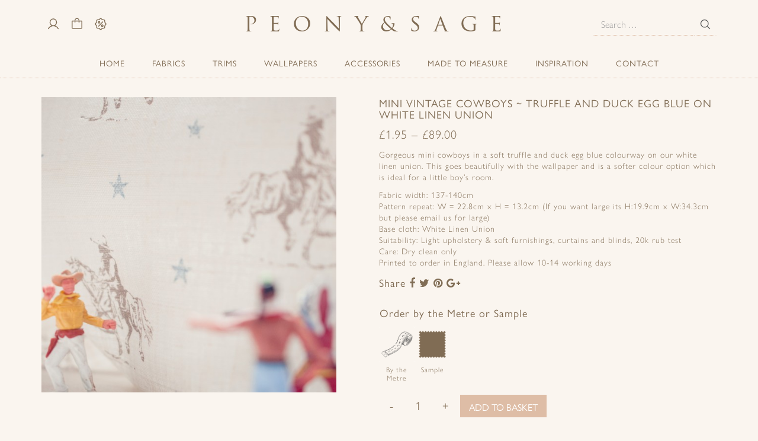

--- FILE ---
content_type: text/html; charset=UTF-8
request_url: https://www.peonyandsage.com/product/mini-vintage-cowboys-truffle-and-duck-egg-blue-on-white-54pm/
body_size: 20181
content:
<!doctype html>
<!--[if lt IE 7]> <html class="no-js lt-ie9 lt-ie8 lt-ie7" lang="en-GB"> <![endif]-->
<!--[if IE 7]>    <html class="no-js lt-ie9 lt-ie8" lang="en-GB"> <![endif]-->
<!--[if IE 8]>    <html class="no-js lt-ie9" lang="en-GB"> <![endif]-->
<!--[if gt IE 8]><!-->
<html class="no-js" lang="en-GB"> <!--<![endif]-->

<head>
	<meta charset="UTF-8" />
	<meta http-equiv="X-UA-Compatible" content="IE=edge,chrome=1">

	<title>Mini Vintage Cowboys ~ Truffle and Duck Egg Blue on White Linen Union - Peony &amp; Sage</title>
	<meta http-equiv="cleartype" content="on">
	<meta name="viewport" content="width=device-width, initial-scale=1">

	<!-- Icons -->
	<meta name="msapplication-square70x70logo" content="https://www.peonyandsage.com/wp-content/themes/peonyandsage3/images/icons/smalltile.png" />
	<meta name="msapplication-square150x150logo" content="https://www.peonyandsage.com/wp-content/themes/peonyandsage3/images/icons/mediumtile.png" />
	<meta name="msapplication-wide310x150logo" content="https://www.peonyandsage.com/wp-content/themes/peonyandsage3/images/icons/widetile.png" />
	<meta name="msapplication-square310x310logo" content="https://www.peonyandsage.com/wp-content/themes/peonyandsage3/images/icons/largetile.png" />
	<link rel="shortcut icon" href="https://www.peonyandsage.com/wp-content/themes/peonyandsage3/images/icons/favicon.ico" type="image/x-icon" />
	<link rel="apple-touch-icon" href="https://www.peonyandsage.com/wp-content/themes/peonyandsage3/images/icons/apple-touch-icon.png" />
	<link rel="apple-touch-icon" sizes="57x57" href="https://www.peonyandsage.com/wp-content/themes/peonyandsage3/images/icons/apple-touch-icon-57x57.png" />
	<link rel="apple-touch-icon" sizes="72x72" href="https://www.peonyandsage.com/wp-content/themes/peonyandsage3/images/icons/apple-touch-icon-72x72.png" />
	<link rel="apple-touch-icon" sizes="114x114" href="https://www.peonyandsage.com/wp-content/themes/peonyandsage3/images/icons/apple-touch-icon-114x114.png" />
	<link rel="apple-touch-icon" sizes="144x144" href="https://www.peonyandsage.com/wp-content/themes/peonyandsage3/images/icons/apple-touch-icon-144x144.png" />
	<link rel="apple-touch-icon" sizes="57x57" href="https://www.peonyandsage.com/wp-content/themes/peonyandsage3/images/icons/apple-touch-icon-60x60.png" />
	<link rel="apple-touch-icon" sizes="72x72" href="https://www.peonyandsage.com/wp-content/themes/peonyandsage3/images/icons/apple-touch-icon-120x120.png" />
	<link rel="apple-touch-icon" sizes="114x114" href="https://www.peonyandsage.com/wp-content/themes/peonyandsage3/images/icons/apple-touch-icon-76x76.png" />
	<link rel="apple-touch-icon" sizes="144x144" href="https://www.peonyandsage.com/wp-content/themes/peonyandsage3/images/icons/apple-touch-icon-152x152.png" />


	<link rel="profile" href="http://gmpg.org/xfn/11" />
	<link rel="pingback" href="https://www.peonyandsage.com/xmlrpc.php" />

	<meta name='robots' content='index, follow, max-image-preview:large, max-snippet:-1, max-video-preview:-1' />

	<!-- This site is optimized with the Yoast SEO plugin v26.6 - https://yoast.com/wordpress/plugins/seo/ -->
	<link rel="canonical" href="https://www.peonyandsage.com/product/mini-vintage-cowboys-truffle-and-duck-egg-blue-on-white-54pm/" />
	<meta property="og:locale" content="en_GB" />
	<meta property="og:type" content="article" />
	<meta property="og:title" content="Mini Vintage Cowboys ~ Truffle and Duck Egg Blue on White Linen Union - Peony &amp; Sage" />
	<meta property="og:description" content="Gorgeous mini cowboys in a soft truffle and duck egg blue colourway on our white linen union. This goes beautifully with the wallpaper and is a softer colour option which is ideal for a little boy&#039;s room.  Fabric width: 137-140cm Pattern repeat: W = 22.8cm x H = 13.2cm (If you want large its H:19.9cm x W:34.3cm but please email us for large) Base cloth: White Linen Union Suitability: Light upholstery &amp; soft furnishings, curtains and blinds, 20k rub test Care: Dry clean only Printed to order in England. Please allow 10-14 working days" />
	<meta property="og:url" content="https://www.peonyandsage.com/product/mini-vintage-cowboys-truffle-and-duck-egg-blue-on-white-54pm/" />
	<meta property="og:site_name" content="Peony &amp; Sage" />
	<meta property="article:publisher" content="https://www.facebook.com/pages/Peonyandsage/176792252357446" />
	<meta property="article:modified_time" content="2025-11-13T12:06:05+00:00" />
	<meta property="og:image" content="https://www.peonyandsage.com/wp-content/uploads/2016/10/LottieEttlingPhotographyPeonySage20140033-600x600.jpg" />
	<meta property="og:image:width" content="600" />
	<meta property="og:image:height" content="600" />
	<meta property="og:image:type" content="image/jpeg" />
	<script type="application/ld+json" class="yoast-schema-graph">{"@context":"https://schema.org","@graph":[{"@type":"WebPage","@id":"https://www.peonyandsage.com/product/mini-vintage-cowboys-truffle-and-duck-egg-blue-on-white-54pm/","url":"https://www.peonyandsage.com/product/mini-vintage-cowboys-truffle-and-duck-egg-blue-on-white-54pm/","name":"Mini Vintage Cowboys ~ Truffle and Duck Egg Blue on White Linen Union - Peony &amp; Sage","isPartOf":{"@id":"https://www.peonyandsage.com/#website"},"primaryImageOfPage":{"@id":"https://www.peonyandsage.com/product/mini-vintage-cowboys-truffle-and-duck-egg-blue-on-white-54pm/#primaryimage"},"image":{"@id":"https://www.peonyandsage.com/product/mini-vintage-cowboys-truffle-and-duck-egg-blue-on-white-54pm/#primaryimage"},"thumbnailUrl":"https://www.peonyandsage.com/wp-content/uploads/2016/10/LottieEttlingPhotographyPeonySage20140033-600x600.jpg","datePublished":"2016-10-07T16:00:05+00:00","dateModified":"2025-11-13T12:06:05+00:00","breadcrumb":{"@id":"https://www.peonyandsage.com/product/mini-vintage-cowboys-truffle-and-duck-egg-blue-on-white-54pm/#breadcrumb"},"inLanguage":"en-GB","potentialAction":[{"@type":"ReadAction","target":["https://www.peonyandsage.com/product/mini-vintage-cowboys-truffle-and-duck-egg-blue-on-white-54pm/"]}]},{"@type":"ImageObject","inLanguage":"en-GB","@id":"https://www.peonyandsage.com/product/mini-vintage-cowboys-truffle-and-duck-egg-blue-on-white-54pm/#primaryimage","url":"https://www.peonyandsage.com/wp-content/uploads/2016/10/LottieEttlingPhotographyPeonySage20140033-600x600.jpg","contentUrl":"https://www.peonyandsage.com/wp-content/uploads/2016/10/LottieEttlingPhotographyPeonySage20140033-600x600.jpg","width":600,"height":600},{"@type":"BreadcrumbList","@id":"https://www.peonyandsage.com/product/mini-vintage-cowboys-truffle-and-duck-egg-blue-on-white-54pm/#breadcrumb","itemListElement":[{"@type":"ListItem","position":1,"name":"Shop","item":"https://www.peonyandsage.com/shop/"},{"@type":"ListItem","position":2,"name":"Mini Vintage Cowboys ~ Truffle and Duck Egg Blue on White Linen Union"}]},{"@type":"WebSite","@id":"https://www.peonyandsage.com/#website","url":"https://www.peonyandsage.com/","name":"Peony &amp; Sage","description":"","publisher":{"@id":"https://www.peonyandsage.com/#organization"},"potentialAction":[{"@type":"SearchAction","target":{"@type":"EntryPoint","urlTemplate":"https://www.peonyandsage.com/?s={search_term_string}"},"query-input":{"@type":"PropertyValueSpecification","valueRequired":true,"valueName":"search_term_string"}}],"inLanguage":"en-GB"},{"@type":"Organization","@id":"https://www.peonyandsage.com/#organization","name":"Peony & Sage","url":"https://www.peonyandsage.com/","logo":{"@type":"ImageObject","inLanguage":"en-GB","@id":"https://www.peonyandsage.com/#/schema/logo/image/","url":"https://www.peonyandsage.com/wp-content/uploads/2016/10/logo.png","contentUrl":"https://www.peonyandsage.com/wp-content/uploads/2016/10/logo.png","width":896,"height":41,"caption":"Peony & Sage"},"image":{"@id":"https://www.peonyandsage.com/#/schema/logo/image/"},"sameAs":["https://www.facebook.com/pages/Peonyandsage/176792252357446","https://x.com/PeonyandSage","https://www.instagram.com/peonyandsage/","http://pinterest.com/peonyandsage/"]}]}</script>
	<!-- / Yoast SEO plugin. -->


<link rel='dns-prefetch' href='//capi-automation.s3.us-east-2.amazonaws.com' />
<link rel='dns-prefetch' href='//use.typekit.net' />
<link rel="alternate" type="application/rss+xml" title="Peony &amp; Sage &raquo; Feed" href="https://www.peonyandsage.com/feed/" />
<link rel="alternate" type="application/rss+xml" title="Peony &amp; Sage &raquo; Comments Feed" href="https://www.peonyandsage.com/comments/feed/" />
<link rel="alternate" title="oEmbed (JSON)" type="application/json+oembed" href="https://www.peonyandsage.com/wp-json/oembed/1.0/embed?url=https%3A%2F%2Fwww.peonyandsage.com%2Fproduct%2Fmini-vintage-cowboys-truffle-and-duck-egg-blue-on-white-54pm%2F" />
<link rel="alternate" title="oEmbed (XML)" type="text/xml+oembed" href="https://www.peonyandsage.com/wp-json/oembed/1.0/embed?url=https%3A%2F%2Fwww.peonyandsage.com%2Fproduct%2Fmini-vintage-cowboys-truffle-and-duck-egg-blue-on-white-54pm%2F&#038;format=xml" />
<style id='wp-img-auto-sizes-contain-inline-css' type='text/css'>
img:is([sizes=auto i],[sizes^="auto," i]){contain-intrinsic-size:3000px 1500px}
/*# sourceURL=wp-img-auto-sizes-contain-inline-css */
</style>
<link rel='stylesheet' id='sbi_styles-css' href='https://www.peonyandsage.com/wp-content/plugins/instagram-feed/css/legacy/sbi-styles.min.css?ver=6.10.0' type='text/css' media='all' />
<link rel='stylesheet' id='wp-block-library-css' href='https://www.peonyandsage.com/wp-includes/css/dist/block-library/style.min.css?ver=6.9' type='text/css' media='all' />
<style id='classic-theme-styles-inline-css' type='text/css'>
/*! This file is auto-generated */
.wp-block-button__link{color:#fff;background-color:#32373c;border-radius:9999px;box-shadow:none;text-decoration:none;padding:calc(.667em + 2px) calc(1.333em + 2px);font-size:1.125em}.wp-block-file__button{background:#32373c;color:#fff;text-decoration:none}
/*# sourceURL=/wp-includes/css/classic-themes.min.css */
</style>
<style id='global-styles-inline-css' type='text/css'>
:root{--wp--preset--aspect-ratio--square: 1;--wp--preset--aspect-ratio--4-3: 4/3;--wp--preset--aspect-ratio--3-4: 3/4;--wp--preset--aspect-ratio--3-2: 3/2;--wp--preset--aspect-ratio--2-3: 2/3;--wp--preset--aspect-ratio--16-9: 16/9;--wp--preset--aspect-ratio--9-16: 9/16;--wp--preset--color--black: #000000;--wp--preset--color--cyan-bluish-gray: #abb8c3;--wp--preset--color--white: #ffffff;--wp--preset--color--pale-pink: #f78da7;--wp--preset--color--vivid-red: #cf2e2e;--wp--preset--color--luminous-vivid-orange: #ff6900;--wp--preset--color--luminous-vivid-amber: #fcb900;--wp--preset--color--light-green-cyan: #7bdcb5;--wp--preset--color--vivid-green-cyan: #00d084;--wp--preset--color--pale-cyan-blue: #8ed1fc;--wp--preset--color--vivid-cyan-blue: #0693e3;--wp--preset--color--vivid-purple: #9b51e0;--wp--preset--gradient--vivid-cyan-blue-to-vivid-purple: linear-gradient(135deg,rgb(6,147,227) 0%,rgb(155,81,224) 100%);--wp--preset--gradient--light-green-cyan-to-vivid-green-cyan: linear-gradient(135deg,rgb(122,220,180) 0%,rgb(0,208,130) 100%);--wp--preset--gradient--luminous-vivid-amber-to-luminous-vivid-orange: linear-gradient(135deg,rgb(252,185,0) 0%,rgb(255,105,0) 100%);--wp--preset--gradient--luminous-vivid-orange-to-vivid-red: linear-gradient(135deg,rgb(255,105,0) 0%,rgb(207,46,46) 100%);--wp--preset--gradient--very-light-gray-to-cyan-bluish-gray: linear-gradient(135deg,rgb(238,238,238) 0%,rgb(169,184,195) 100%);--wp--preset--gradient--cool-to-warm-spectrum: linear-gradient(135deg,rgb(74,234,220) 0%,rgb(151,120,209) 20%,rgb(207,42,186) 40%,rgb(238,44,130) 60%,rgb(251,105,98) 80%,rgb(254,248,76) 100%);--wp--preset--gradient--blush-light-purple: linear-gradient(135deg,rgb(255,206,236) 0%,rgb(152,150,240) 100%);--wp--preset--gradient--blush-bordeaux: linear-gradient(135deg,rgb(254,205,165) 0%,rgb(254,45,45) 50%,rgb(107,0,62) 100%);--wp--preset--gradient--luminous-dusk: linear-gradient(135deg,rgb(255,203,112) 0%,rgb(199,81,192) 50%,rgb(65,88,208) 100%);--wp--preset--gradient--pale-ocean: linear-gradient(135deg,rgb(255,245,203) 0%,rgb(182,227,212) 50%,rgb(51,167,181) 100%);--wp--preset--gradient--electric-grass: linear-gradient(135deg,rgb(202,248,128) 0%,rgb(113,206,126) 100%);--wp--preset--gradient--midnight: linear-gradient(135deg,rgb(2,3,129) 0%,rgb(40,116,252) 100%);--wp--preset--font-size--small: 13px;--wp--preset--font-size--medium: 20px;--wp--preset--font-size--large: 36px;--wp--preset--font-size--x-large: 42px;--wp--preset--spacing--20: 0.44rem;--wp--preset--spacing--30: 0.67rem;--wp--preset--spacing--40: 1rem;--wp--preset--spacing--50: 1.5rem;--wp--preset--spacing--60: 2.25rem;--wp--preset--spacing--70: 3.38rem;--wp--preset--spacing--80: 5.06rem;--wp--preset--shadow--natural: 6px 6px 9px rgba(0, 0, 0, 0.2);--wp--preset--shadow--deep: 12px 12px 50px rgba(0, 0, 0, 0.4);--wp--preset--shadow--sharp: 6px 6px 0px rgba(0, 0, 0, 0.2);--wp--preset--shadow--outlined: 6px 6px 0px -3px rgb(255, 255, 255), 6px 6px rgb(0, 0, 0);--wp--preset--shadow--crisp: 6px 6px 0px rgb(0, 0, 0);}:where(.is-layout-flex){gap: 0.5em;}:where(.is-layout-grid){gap: 0.5em;}body .is-layout-flex{display: flex;}.is-layout-flex{flex-wrap: wrap;align-items: center;}.is-layout-flex > :is(*, div){margin: 0;}body .is-layout-grid{display: grid;}.is-layout-grid > :is(*, div){margin: 0;}:where(.wp-block-columns.is-layout-flex){gap: 2em;}:where(.wp-block-columns.is-layout-grid){gap: 2em;}:where(.wp-block-post-template.is-layout-flex){gap: 1.25em;}:where(.wp-block-post-template.is-layout-grid){gap: 1.25em;}.has-black-color{color: var(--wp--preset--color--black) !important;}.has-cyan-bluish-gray-color{color: var(--wp--preset--color--cyan-bluish-gray) !important;}.has-white-color{color: var(--wp--preset--color--white) !important;}.has-pale-pink-color{color: var(--wp--preset--color--pale-pink) !important;}.has-vivid-red-color{color: var(--wp--preset--color--vivid-red) !important;}.has-luminous-vivid-orange-color{color: var(--wp--preset--color--luminous-vivid-orange) !important;}.has-luminous-vivid-amber-color{color: var(--wp--preset--color--luminous-vivid-amber) !important;}.has-light-green-cyan-color{color: var(--wp--preset--color--light-green-cyan) !important;}.has-vivid-green-cyan-color{color: var(--wp--preset--color--vivid-green-cyan) !important;}.has-pale-cyan-blue-color{color: var(--wp--preset--color--pale-cyan-blue) !important;}.has-vivid-cyan-blue-color{color: var(--wp--preset--color--vivid-cyan-blue) !important;}.has-vivid-purple-color{color: var(--wp--preset--color--vivid-purple) !important;}.has-black-background-color{background-color: var(--wp--preset--color--black) !important;}.has-cyan-bluish-gray-background-color{background-color: var(--wp--preset--color--cyan-bluish-gray) !important;}.has-white-background-color{background-color: var(--wp--preset--color--white) !important;}.has-pale-pink-background-color{background-color: var(--wp--preset--color--pale-pink) !important;}.has-vivid-red-background-color{background-color: var(--wp--preset--color--vivid-red) !important;}.has-luminous-vivid-orange-background-color{background-color: var(--wp--preset--color--luminous-vivid-orange) !important;}.has-luminous-vivid-amber-background-color{background-color: var(--wp--preset--color--luminous-vivid-amber) !important;}.has-light-green-cyan-background-color{background-color: var(--wp--preset--color--light-green-cyan) !important;}.has-vivid-green-cyan-background-color{background-color: var(--wp--preset--color--vivid-green-cyan) !important;}.has-pale-cyan-blue-background-color{background-color: var(--wp--preset--color--pale-cyan-blue) !important;}.has-vivid-cyan-blue-background-color{background-color: var(--wp--preset--color--vivid-cyan-blue) !important;}.has-vivid-purple-background-color{background-color: var(--wp--preset--color--vivid-purple) !important;}.has-black-border-color{border-color: var(--wp--preset--color--black) !important;}.has-cyan-bluish-gray-border-color{border-color: var(--wp--preset--color--cyan-bluish-gray) !important;}.has-white-border-color{border-color: var(--wp--preset--color--white) !important;}.has-pale-pink-border-color{border-color: var(--wp--preset--color--pale-pink) !important;}.has-vivid-red-border-color{border-color: var(--wp--preset--color--vivid-red) !important;}.has-luminous-vivid-orange-border-color{border-color: var(--wp--preset--color--luminous-vivid-orange) !important;}.has-luminous-vivid-amber-border-color{border-color: var(--wp--preset--color--luminous-vivid-amber) !important;}.has-light-green-cyan-border-color{border-color: var(--wp--preset--color--light-green-cyan) !important;}.has-vivid-green-cyan-border-color{border-color: var(--wp--preset--color--vivid-green-cyan) !important;}.has-pale-cyan-blue-border-color{border-color: var(--wp--preset--color--pale-cyan-blue) !important;}.has-vivid-cyan-blue-border-color{border-color: var(--wp--preset--color--vivid-cyan-blue) !important;}.has-vivid-purple-border-color{border-color: var(--wp--preset--color--vivid-purple) !important;}.has-vivid-cyan-blue-to-vivid-purple-gradient-background{background: var(--wp--preset--gradient--vivid-cyan-blue-to-vivid-purple) !important;}.has-light-green-cyan-to-vivid-green-cyan-gradient-background{background: var(--wp--preset--gradient--light-green-cyan-to-vivid-green-cyan) !important;}.has-luminous-vivid-amber-to-luminous-vivid-orange-gradient-background{background: var(--wp--preset--gradient--luminous-vivid-amber-to-luminous-vivid-orange) !important;}.has-luminous-vivid-orange-to-vivid-red-gradient-background{background: var(--wp--preset--gradient--luminous-vivid-orange-to-vivid-red) !important;}.has-very-light-gray-to-cyan-bluish-gray-gradient-background{background: var(--wp--preset--gradient--very-light-gray-to-cyan-bluish-gray) !important;}.has-cool-to-warm-spectrum-gradient-background{background: var(--wp--preset--gradient--cool-to-warm-spectrum) !important;}.has-blush-light-purple-gradient-background{background: var(--wp--preset--gradient--blush-light-purple) !important;}.has-blush-bordeaux-gradient-background{background: var(--wp--preset--gradient--blush-bordeaux) !important;}.has-luminous-dusk-gradient-background{background: var(--wp--preset--gradient--luminous-dusk) !important;}.has-pale-ocean-gradient-background{background: var(--wp--preset--gradient--pale-ocean) !important;}.has-electric-grass-gradient-background{background: var(--wp--preset--gradient--electric-grass) !important;}.has-midnight-gradient-background{background: var(--wp--preset--gradient--midnight) !important;}.has-small-font-size{font-size: var(--wp--preset--font-size--small) !important;}.has-medium-font-size{font-size: var(--wp--preset--font-size--medium) !important;}.has-large-font-size{font-size: var(--wp--preset--font-size--large) !important;}.has-x-large-font-size{font-size: var(--wp--preset--font-size--x-large) !important;}
:where(.wp-block-post-template.is-layout-flex){gap: 1.25em;}:where(.wp-block-post-template.is-layout-grid){gap: 1.25em;}
:where(.wp-block-term-template.is-layout-flex){gap: 1.25em;}:where(.wp-block-term-template.is-layout-grid){gap: 1.25em;}
:where(.wp-block-columns.is-layout-flex){gap: 2em;}:where(.wp-block-columns.is-layout-grid){gap: 2em;}
:root :where(.wp-block-pullquote){font-size: 1.5em;line-height: 1.6;}
/*# sourceURL=global-styles-inline-css */
</style>
<link rel='stylesheet' id='contact-form-7-css' href='https://www.peonyandsage.com/wp-content/plugins/contact-form-7/includes/css/styles.css?ver=6.1.4' type='text/css' media='all' />
<link rel='stylesheet' id='woocommerce-layout-css' href='https://www.peonyandsage.com/wp-content/plugins/woocommerce/assets/css/woocommerce-layout.css?ver=10.4.3' type='text/css' media='all' />
<link rel='stylesheet' id='woocommerce-smallscreen-css' href='https://www.peonyandsage.com/wp-content/plugins/woocommerce/assets/css/woocommerce-smallscreen.css?ver=10.4.3' type='text/css' media='only screen and (max-width: 768px)' />
<link rel='stylesheet' id='woocommerce-general-css' href='https://www.peonyandsage.com/wp-content/plugins/woocommerce/assets/css/woocommerce.css?ver=10.4.3' type='text/css' media='all' />
<style id='woocommerce-inline-inline-css' type='text/css'>
.woocommerce form .form-row .required { visibility: visible; }
/*# sourceURL=woocommerce-inline-inline-css */
</style>
<link rel='stylesheet' id='dashicons-css' href='https://www.peonyandsage.com/wp-includes/css/dashicons.min.css?ver=6.9' type='text/css' media='all' />
<link rel='stylesheet' id='cfvsw_swatches_product-css' href='https://www.peonyandsage.com/wp-content/plugins/variation-swatches-woo/assets/css/swatches.css?ver=1.0.13' type='text/css' media='all' />
<style id='cfvsw_swatches_product-inline-css' type='text/css'>
.cfvsw-tooltip{background:#ffffff;color:#ffffff;} .cfvsw-tooltip:before{background:#ffffff;}:root {--cfvsw-swatches-font-size: 12px;--cfvsw-swatches-border-color: #d1ad70;--cfvsw-swatches-border-color-hover: #d1ad7080;--cfvsw-swatches-border-width: 2px;--cfvsw-swatches-label-font-size: 20px;--cfvsw-swatches-tooltip-font-size: 12px;}
/*# sourceURL=cfvsw_swatches_product-inline-css */
</style>
<link rel='stylesheet' id='fontawesome-css' href='https://www.peonyandsage.com/wp-content/themes/peonyandsage3/css/font-awesome.min.css' type='text/css' media='all' />
<link rel='stylesheet' id='theme-css' href='https://www.peonyandsage.com/wp-content/uploads/wp-less/peonyandsage3/less/style-40df740350.css' type='text/css' media='all' />
<link rel='stylesheet' id='typekit-css' href='https://use.typekit.net/nfs5pks.css' type='text/css' media='all' />
<link rel='stylesheet' id='slick-css' href='https://www.peonyandsage.com/wp-content/themes/peonyandsage3/lib/slick/slick.css?ver=1.4.1' type='text/css' media='all' />
<link rel='stylesheet' id='fancybox-css' href='https://www.peonyandsage.com/wp-content/themes/peonyandsage3/lib/fancybox/jquery.fancybox.min.css?ver=3.3.5' type='text/css' media='all' />
<link rel='stylesheet' id='wqpmb-style-css' href='https://www.peonyandsage.com/wp-content/plugins/wc-quantity-plus-minus-button/assets/css/style.css?ver=1.0.0' type='text/css' media='all' />
<script type="text/template" id="tmpl-variation-template">
	<div class="woocommerce-variation-description">{{{ data.variation.variation_description }}}</div>
	<div class="woocommerce-variation-price">{{{ data.variation.price_html }}}</div>
	<div class="woocommerce-variation-availability">{{{ data.variation.availability_html }}}</div>
</script>
<script type="text/template" id="tmpl-unavailable-variation-template">
	<p role="alert">Sorry, this product is unavailable. Please choose a different combination.</p>
</script>
<script type="text/javascript" src="https://www.peonyandsage.com/wp-includes/js/jquery/jquery.min.js?ver=3.7.1" id="jquery-core-js"></script>
<script type="text/javascript" src="https://www.peonyandsage.com/wp-includes/js/jquery/jquery-migrate.min.js?ver=3.4.1" id="jquery-migrate-js"></script>
<script type="text/javascript" src="https://www.peonyandsage.com/wp-content/plugins/woocommerce/assets/js/jquery-blockui/jquery.blockUI.min.js?ver=2.7.0-wc.10.4.3" id="wc-jquery-blockui-js" data-wp-strategy="defer"></script>
<script type="text/javascript" id="wc-add-to-cart-js-extra">
/* <![CDATA[ */
var wc_add_to_cart_params = {"ajax_url":"/wp-admin/admin-ajax.php","wc_ajax_url":"/?wc-ajax=%%endpoint%%","i18n_view_cart":"View basket","cart_url":"https://www.peonyandsage.com/cart/","is_cart":"","cart_redirect_after_add":"no"};
//# sourceURL=wc-add-to-cart-js-extra
/* ]]> */
</script>
<script type="text/javascript" src="https://www.peonyandsage.com/wp-content/plugins/woocommerce/assets/js/frontend/add-to-cart.min.js?ver=10.4.3" id="wc-add-to-cart-js" defer="defer" data-wp-strategy="defer"></script>
<script type="text/javascript" id="wc-single-product-js-extra">
/* <![CDATA[ */
var wc_single_product_params = {"i18n_required_rating_text":"Please select a rating","i18n_rating_options":["1 of 5 stars","2 of 5 stars","3 of 5 stars","4 of 5 stars","5 of 5 stars"],"i18n_product_gallery_trigger_text":"View full-screen image gallery","review_rating_required":"yes","flexslider":{"rtl":false,"animation":"slide","smoothHeight":true,"directionNav":false,"controlNav":"thumbnails","slideshow":false,"animationSpeed":500,"animationLoop":false,"allowOneSlide":false},"zoom_enabled":"","zoom_options":[],"photoswipe_enabled":"","photoswipe_options":{"shareEl":false,"closeOnScroll":false,"history":false,"hideAnimationDuration":0,"showAnimationDuration":0},"flexslider_enabled":""};
//# sourceURL=wc-single-product-js-extra
/* ]]> */
</script>
<script type="text/javascript" src="https://www.peonyandsage.com/wp-content/plugins/woocommerce/assets/js/frontend/single-product.min.js?ver=10.4.3" id="wc-single-product-js" defer="defer" data-wp-strategy="defer"></script>
<script type="text/javascript" src="https://www.peonyandsage.com/wp-content/plugins/woocommerce/assets/js/js-cookie/js.cookie.min.js?ver=2.1.4-wc.10.4.3" id="wc-js-cookie-js" defer="defer" data-wp-strategy="defer"></script>
<script type="text/javascript" id="woocommerce-js-extra">
/* <![CDATA[ */
var woocommerce_params = {"ajax_url":"/wp-admin/admin-ajax.php","wc_ajax_url":"/?wc-ajax=%%endpoint%%","i18n_password_show":"Show password","i18n_password_hide":"Hide password"};
//# sourceURL=woocommerce-js-extra
/* ]]> */
</script>
<script type="text/javascript" src="https://www.peonyandsage.com/wp-content/plugins/woocommerce/assets/js/frontend/woocommerce.min.js?ver=10.4.3" id="woocommerce-js" defer="defer" data-wp-strategy="defer"></script>
<script type="text/javascript" src="https://www.peonyandsage.com/wp-includes/js/underscore.min.js?ver=1.13.7" id="underscore-js"></script>
<script type="text/javascript" id="wp-util-js-extra">
/* <![CDATA[ */
var _wpUtilSettings = {"ajax":{"url":"/wp-admin/admin-ajax.php"}};
//# sourceURL=wp-util-js-extra
/* ]]> */
</script>
<script type="text/javascript" src="https://www.peonyandsage.com/wp-includes/js/wp-util.min.js?ver=6.9" id="wp-util-js"></script>
<script type="text/javascript" src="https://www.peonyandsage.com/wp-content/themes/peonyandsage3/js/modernizr.2.8.3min.js?ver=2.8.3" id="modernizr-js"></script>
<script type="text/javascript" src="https://www.peonyandsage.com/wp-content/themes/peonyandsage3/js/respond.1.4.2.min.js?ver=1.4.2" id="respondjs-js"></script>
		<script>
			window.wc_ga_pro = {};

			window.wc_ga_pro.ajax_url = 'https://www.peonyandsage.com/wp-admin/admin-ajax.php';

			window.wc_ga_pro.available_gateways = {"ppcp-gateway":"PayPal","access_worldpay_hpp":"Worldpay"};

			// interpolate json by replacing placeholders with variables (only used by UA tracking)
			window.wc_ga_pro.interpolate_json = function( object, variables ) {

				if ( ! variables ) {
					return object;
				}

				let j = JSON.stringify( object );

				for ( let k in variables ) {
					j = j.split( '{$' + k + '}' ).join( variables[ k ] );
				}

				return JSON.parse( j );
			};

			// return the title for a payment gateway
			window.wc_ga_pro.get_payment_method_title = function( payment_method ) {
				return window.wc_ga_pro.available_gateways[ payment_method ] || payment_method;
			};

			// check if an email is valid
			window.wc_ga_pro.is_valid_email = function( email ) {
				return /[^\s@]+@[^\s@]+\.[^\s@]+/.test( email );
			};
		</script>
				<!-- Google tag (gtag.js) -->
		<script async src='https://www.googletagmanager.com/gtag/js?id=G-8SY728YZNR&l=dataLayer'></script>
		<script >

			window.dataLayer = window.dataLayer || [];

			function gtag() {
				dataLayer.push(arguments);
			}

			gtag('js', new Date());

			gtag('config', 'G-8SY728YZNR', {"cookie_domain":"auto"});

			gtag('consent', 'default', {"analytics_storage":"denied","ad_storage":"denied","ad_user_data":"denied","ad_personalization":"denied","region":["AT","BE","BG","HR","CY","CZ","DK","EE","FI","FR","DE","GR","HU","IS","IE","IT","LV","LI","LT","LU","MT","NL","NO","PL","PT","RO","SK","SI","ES","SE","GB","CH"]});(function($) {
	$(function () {

		const consentMap = {
			statistics: [ 'analytics_storage' ],
			marketing: [ 'ad_storage', 'ad_user_data', 'ad_personalization' ]
		};

		// eslint-disable-next-line camelcase -- `wp_has_consent` is defined by the WP Consent API plugin.
		if ( typeof window.wp_has_consent === 'function' ) {
			console.log('has consent');

			// eslint-disable-next-line camelcase -- `wp_consent_type` is defined by the WP Consent API plugin.
			if ( window.wp_consent_type === undefined ) {
				window.wp_consent_type = 'optin';
			}

			const consentState = {};

			for ( const [ category, types ] of Object.entries( consentMap ) ) {
				// eslint-disable-next-line camelcase, no-undef -- `consent_api_get_cookie`, `constent_api` is defined by the WP Consent API plugin.
				if ( consent_api_get_cookie( window.consent_api.cookie_prefix + '_' + category ) !== '' ) {
					// eslint-disable-next-line camelcase, no-undef -- `wp_has_consent` is defined by the WP Consent API plugin.
					const hasConsent = wp_has_consent( category ) ? 'granted' : 'denied';

					types.forEach( ( type ) => {
						consentState[ type ] = hasConsent;
					} );
				}
			}

			if ( Object.keys( consentState ).length > 0 ) {
				gtag( 'consent', 'update', consentState );
			}
		}

		document.addEventListener( 'wp_listen_for_consent_change', ( event ) => {
			const consentUpdate = {};
			const types = consentMap[ Object.keys( event.detail )[ 0 ] ];
			const state = Object.values( event.detail )[ 0 ] === 'allow' ? 'granted' : 'denied';

			if ( types === undefined ) {
				return
			}

			types.forEach( ( type ) => {
				consentUpdate[ type ] = state;
			} );

			if ( Object.keys( consentUpdate ).length > 0 ) {
				gtag( 'consent', 'update', consentUpdate );
			}
		} );
	});
})(jQuery);
			
			(function() {

				const event = document.createEvent('Event');

				event.initEvent( 'wc_google_analytics_pro_gtag_loaded', true, true );

				document.dispatchEvent( event );
			})();
		</script>
		<link rel="https://api.w.org/" href="https://www.peonyandsage.com/wp-json/" /><link rel="alternate" title="JSON" type="application/json" href="https://www.peonyandsage.com/wp-json/wp/v2/product/13282" /><link rel="EditURI" type="application/rsd+xml" title="RSD" href="https://www.peonyandsage.com/xmlrpc.php?rsd" />
<meta name="generator" content="WordPress 6.9" />
<meta name="generator" content="WooCommerce 10.4.3" />
<link rel='shortlink' href='https://www.peonyandsage.com/?p=13282' />
<style type='text/css' id='wqpmb_internal_css'>.qib-button-wrapper button.qib-button{
background-color: #ffffff !important;
border-color: #ffffff !important;
color: #d2ad70 !important;
}
.qib-button-wrapper button.qib-button:hover{
background-color: #ffffff !important;
border-color: #ffffff !important;
color: #808080 !important;
}
.qib-button-wrapper .quantity input.input-text.qty.text{
background-color: #ffffff !important;
border-color: #ffffff !important;
color: #d2ad70 !important;
}
</style>
    	<script
		type="text/javascript"
		async defer
		src="//assets.pinterest.com/js/pinit.js"
		data-pin-hover="true"
		data-pin-round="true"
		data-pin-tall="true"
		data-pin-custom="true"
	></script>
	<style>
		body span[data-pin-log="button_pinit_floating"] {
			background: url([data-uri]) !important;
		}					
	</style>	<noscript><style>.woocommerce-product-gallery{ opacity: 1 !important; }</style></noscript>
	<meta name="generator" content="Elementor 3.34.0; features: e_font_icon_svg, additional_custom_breakpoints; settings: css_print_method-external, google_font-enabled, font_display-swap">
			<script  type="text/javascript">
				!function(f,b,e,v,n,t,s){if(f.fbq)return;n=f.fbq=function(){n.callMethod?
					n.callMethod.apply(n,arguments):n.queue.push(arguments)};if(!f._fbq)f._fbq=n;
					n.push=n;n.loaded=!0;n.version='2.0';n.queue=[];t=b.createElement(e);t.async=!0;
					t.src=v;s=b.getElementsByTagName(e)[0];s.parentNode.insertBefore(t,s)}(window,
					document,'script','https://connect.facebook.net/en_US/fbevents.js');
			</script>
			<!-- WooCommerce Facebook Integration Begin -->
			<script  type="text/javascript">

				fbq('init', '528284781375213', {}, {
    "agent": "woocommerce_2-10.4.3-3.5.15"
});

				document.addEventListener( 'DOMContentLoaded', function() {
					// Insert placeholder for events injected when a product is added to the cart through AJAX.
					document.body.insertAdjacentHTML( 'beforeend', '<div class=\"wc-facebook-pixel-event-placeholder\"></div>' );
				}, false );

			</script>
			<!-- WooCommerce Facebook Integration End -->
						<style>
				.e-con.e-parent:nth-of-type(n+4):not(.e-lazyloaded):not(.e-no-lazyload),
				.e-con.e-parent:nth-of-type(n+4):not(.e-lazyloaded):not(.e-no-lazyload) * {
					background-image: none !important;
				}
				@media screen and (max-height: 1024px) {
					.e-con.e-parent:nth-of-type(n+3):not(.e-lazyloaded):not(.e-no-lazyload),
					.e-con.e-parent:nth-of-type(n+3):not(.e-lazyloaded):not(.e-no-lazyload) * {
						background-image: none !important;
					}
				}
				@media screen and (max-height: 640px) {
					.e-con.e-parent:nth-of-type(n+2):not(.e-lazyloaded):not(.e-no-lazyload),
					.e-con.e-parent:nth-of-type(n+2):not(.e-lazyloaded):not(.e-no-lazyload) * {
						background-image: none !important;
					}
				}
			</style>
			<script>jQuery(document).ready(function($) {
  $('.cfvsw-swatches-container[swatches-attr="attribute_pa_metre-or-sample"], .cfvsw-swatches-container[swatches-attr="attribute_pa_roll-or-sample"]').each(function() {
    $(this).find('.cfvsw-swatches-option').each(function() {
      var label = $(this).data('title');

      // Remove tooltip-related attributes
      $(this).removeAttr('title').removeAttr('data-tooltip');

      if (!$(this).hasClass('label-inserted')) {
        var swatchInner = $(this).find('.cfvsw-swatch-inner').detach();
        $(this).empty().addClass('label-inserted').append(
          $('<div class="swatch-wrapper"></div>').append(
            swatchInner,
            $('<div class="swatch-label"></div>').text(label)
          )
        );
      }
    });
  });
});
</script><script>jQuery(document).ready(function($) {
    var currentUnitPrice = 0;
    var currentCurrencySymbol = '£';
    var currentUnitLabel = '';
    var currentQuantity = 1;

    function updateTotal() {
        currentQuantity = parseFloat($('input.qty').val()) || 1;

        if (currentUnitPrice) {
            var total = (currentUnitPrice * currentQuantity).toFixed(2);
            $('#live-total-price').html(
                '<span class="woocommerce-Price-amount amount" style="color: #c59c5a; font-weight: 500; font-size: 1.2em; line-height: 1.4;">' +
                currentCurrencySymbol + total +
                '</span>'
            );
        } else {
            $('#live-total-price').html('');
        }

        updateButtonText();
    }

    function updateButtonText() {
        if (currentUnitLabel && currentQuantity > 0) {
            var label = currentUnitLabel;

            // Singularise for quantity = 1
            if (currentQuantity === 1 || currentQuantity === 1.0) {
                if (label === 'samples') label = 'sample';
                else if (label === 'rolls') label = 'roll';
                else if (label === 'metres') label = 'metre';
                else if (label === 'half metres') label = 'half metre';
            }

            $('.single_add_to_cart_button').text(`Add ${currentQuantity} ${label} to basket`);
        } else {
            $('.single_add_to_cart_button').text('Add to basket');
        }
    }

    // Insert total price above quantity box
    var buttonWrapper = $('.qib-button-wrapper, .quantity').first();
    if (buttonWrapper.length && $('#live-total-price').length === 0) {
        $('<p id="live-total-price" style="font-weight: bold; margin-bottom: 10px;"></p>').insertBefore(buttonWrapper);
    }

    // Detect variation
    $('form.variations_form').on('found_variation', function(event, variation) {
        if (variation.display_price !== undefined) {
            currentUnitPrice = parseFloat(variation.display_price);

            var match = variation.price_html.match(/(<span[^>]*class="woocommerce-Price-currencySymbol"[^>]*>.*?<\/span>)/);
            currentCurrencySymbol = match ? match[1] : '£';

            var selectedOption = Object.values(variation.attributes)[0]?.toLowerCase() || '';

            if (selectedOption.includes('half')) {
                currentUnitLabel = 'half metres';
            } else if (selectedOption.includes('metre')) {
                currentUnitLabel = 'metres';
            } else if (selectedOption.includes('sample')) {
                currentUnitLabel = 'samples';
            } else if (selectedOption.includes('roll')) {
                currentUnitLabel = 'rolls';
            } else {
                currentUnitLabel = '';
            }

            updateTotal();

            $('.product .price').hide();
            $('.woocommerce-variation').hide();
        }
    });

    // On variation reset
    $('form.variations_form').on('reset_data', function() {
        $('#live-total-price').html('');
        currentUnitPrice = 0;
        currentUnitLabel = '';
        currentQuantity = 1;
        updateButtonText();
        $('.product .price').show();
        $('.woocommerce-variation').show();
    });

    // On quantity change
    $('form.variations_form').on('input change', 'input.qty', function() {
        updateTotal();
    });

    // Force trigger on load
    setTimeout(function() {
        $('form.variations_form select').trigger('change');
    }, 300);
});
</script>		<style type="text/css" id="wp-custom-css">
			
    .new-badge-style {
        font-family: "raleway";
			
			position: absolute;
			  text-transform: uppercase;
        top: 6px;
        right: 10px;
        background: #faf5ef;
        border-radius: 1px;
        padding: 2px 6px;
        font-size: 12px;
        font-weight: 500;
        color: #808080;
        box-shadow: 0 1px 5px rgba(0, 0, 0, 0.15);
        z-index: 10;
        pointer-events: none;
    }


/* Ensure the product container is positioned relatively */
.woocommerce ul.products li.product,
.woocommerce .woocommerce-product-gallery {
    position: relative;
}



/* Shift New badge left only if Sale badge is present after it */
.woocommerce ul.products li.product .new-badge-style:has(+ .onsale) {
    right: 50px;
}




.cfvsw-swatches-container {
    display: flex;
    flex-flow: wrap;
    padding: 0;
    position: relative;
    box-sizing: border-box;
    grid-gap: 8px;
    width: fit-content;
    padding-bottom: 8px;
}

.woocommerce-variation.single_variation{display:none!important;}


.woocommerce div.product form.cart .button {
 
    margin-top: 4px!important;
}


.woocommerce-page div.product .variations_form .variations .label label {
   
    margin-left: -10px!important;
}


.woocommerce .quantity .qty {
    width: 50px;
    text-align: center;
}

.woocommerce-page input.input-text.qty {
    min-width: 50px;
}

.woocommerce div.product form.cart .reset_variations {
    
    display: none!important;
}

@media (min-width: 769px) {
  .woocommerce-page.single-product #content div.product div.summary {
    width: 50%;
  }

  .woocommerce-page.single-product #content div.product div.images {
    width: 45%;
  }
}


.cfvsw-swatches-container[swatches-attr="attribute_pa_metre-or-sample"] .cfvsw-swatches-option,
.cfvsw-swatches-container[swatches-attr="attribute_pa_roll-or-sample"] .cfvsw-swatches-option {
  width: 60px;
  height: 10px; /* Increased to fit two lines */
  display: flex;
  flex-direction: column;
  align-items: center;
  justify-content: flex-start;
  padding: 0px;
margin-bottom:25px;
  box-sizing: border-box;
  text-align: center;
	
}

.cfvsw-swatches-container[swatches-attr="attribute_pa_metre-or-sample"] .swatch-wrapper,
.cfvsw-swatches-container[swatches-attr="attribute_pa_roll-or-sample"] .swatch-wrapper {
  display: flex;
  flex-direction: column;
  align-items: center;
	
}

.cfvsw-swatches-container[swatches-attr="attribute_pa_metre-or-sample"] .cfvsw-swatch-inner,
.cfvsw-swatches-container[swatches-attr="attribute_pa_roll-or-sample"] .cfvsw-swatch-inner {
  width: 60px;
  height: 60px;
  background-size: cover;
  background-position: center;
  border-radius: 3px;
	
}

.cfvsw-swatches-container[swatches-attr="attribute_pa_metre-or-sample"] .swatch-label,
.cfvsw-swatches-container[swatches-attr="attribute_pa_roll-or-sample"] .swatch-label {
  margin-top: 6px;
  margin-bottom: 5px; /* Add spacing under the label */
  font-size: 12px;
  line-height: 1.2;
  height: 40px;
  white-space: normal;
  word-wrap: break-word;
  overflow: visible;
  display: block;
  width: 100%;
  text-align: center;
}

.cfvsw-label-option, .cfvsw-image-option {
    border: 0px solid #faf5ef;

}


@media (max-width: 768px) {
  #navbar-menu #menu-main-menu > .menu-item a {
    text-transform: uppercase;
  
  }
}
.woocommerce:where(body:not(.woocommerce-uses-block-theme)) ul.products li.product .price {
    color: #806c54!important;
}

.cfvsw-tooltip::before {
  border-right: 1px solid #bebebe !important;
  border-bottom: 1px solid #bebebe !important;
}


.cfvsw-tooltip{background:#fff;
border-color:#dedede;
color:#7c7c7b;}
.cfvsw-tooltip::after {
  content: "";
  position: absolute;
  top: 100%;
  left: 50%;
  transform: translateX(-50%);
  border-width: 6px;
  border-style: solid;
  border-color: #fff transparent transparent transparent; /* white arrow pointing down */
}
_________-------------------------

html, body {
    background: #faf5ef;
}

.site, .site-content, .content-area {
    background: #faf5ef;
}


#footer {
    font-size: 14px;
    position: relative;
    padding-top: 24px;
    margin-top: 32px;
    margin-bottom: 32px;
    border-image-source: url('https://www.peonyandsage.com/wp-content/uploads/2025/12/newborder-2-2806c54-2.png')!important;
    border-image-slice: 80 75 fill;
    border-image-width: 20px;
    border-image-outset: 20px 100px 100px;
    border-image-repeat: repeat;
    color: #fff;
    background-image: url('https://www.peonyandsage.com/wp-content/uploads/2025/12/newborder-2-2806c54-2.png')!important;
    background-size: cover;
    background-position: centre centre;
    background-repeat: no-repeat;
}



body,
body p,
body li,
body span {
    color: #806d55 !important;
}

body a,
body a:visited {
    color: #806d55 !important;
}

body a:hover,
body a:focus,
body a:active {
    color: #806d55 !important;
}
#footer,
#footer p,
#footer a,
#footer li,
#footer span {
    color: #ffffff!important;
}

	

#footer ul.social li a {
    width: 42px;
    height: 42px;
    display: block;
    position: relative;
    background: #806d55!important;
    border-radius: 50%;
}


.woocommerce-page #respond input#submit.alt, .woocommerce-page a.button.alt, .woocommerce-page button.button.alt, .woocommerce-page input.button.alt {
    background-color: #806c54;
}

.qib-button-wrapper button.qib-button {
    background-color: #ffffff !important;
    border-color: #ffffff !important;
    color: #806c54 !important;
}

.qib-button-wrapper .quantity input.input-text.qty.text {
    background-color: #ffffff !important;
    border-color: #ffffff !important;
    color: #806c54 !important;
}

h1.title a,
h1.title a span {
    color: #806c54 !important;
}

h1.title a:hover,
h1.title a:focus,
h1.title a:active {
    color: #806c54 !important;
}

.cfvsw-swatches-container[swatches-attr="attribute_pa_metre-or-sample"] .cfvsw-swatch-inner, .cfvsw-swatches-container[swatches-attr="attribute_pa_roll-or-sample"] .cfvsw-swatch-inner {
    width: 60px;
    height: 60px;
    background-size: cover;
    background-position: center;
    border-radius: 3px;
    background-color: #faf5ef!important;
}


.woocommerce-page div.product .variations_form .variations .label label {
    font-size: 1em;
    margin-bottom: 0;
    color: #806c54;
    font-weight: normal;
    line-height: 36px;
    vertical-align: middle;
}


#content .intro-links .link a::after, #content .blog-links .link a::after {
    content: '';
    background: url('https://stg-peonyandsage-testing.kinsta.cloud/wp-content/themes/peonyandsage3/images/hr-line.png') center center no-repeat;
    position: absolute;
    height: 5px;
    width: 100%;
    left: 0;
    right: 0;
    bottom: -3px;
    display: none!important;
}

.title-over .title,
.title-over .title span {
    color: #faf5ef !important;
}
.qib-button-wrapper button.qib-button {
    background-color: #faf5ef !important;
    border-color: #faf5ef !important;
    color: #806c54 !important;
}



.qib-button-wrapper .quantity input.input-text.qty.text {
    background-color: #faf5ef !important;
    border-color: #faf5ef !important;
    color: #806c54 !important;
}



.woocommerce-page a.button, .woocommerce-page button.button {
    background-color: #debda6;
    color: #fff;
    border-radius: 0;
    border: none;
    padding: 1rem 1.5rem;
    text-transform: uppercase;
}

.woocommerce-page a.button:hover,
.woocommerce-page button.button:hover,
.woocommerce-page a.button:focus,
.woocommerce-page button.button:focus {
    background-color: #debda6 !important;
    color: #fff !important;
}


#header .top-bar .col-account .top-menu > li > a #cart-count {
    position: absolute;
    top: .5rem;
    right: .25rem;
    background-color: #debda6!important;
    border-radius: 50%;
    width: 1.5rem;
    height: 1.5rem;
    display: grid;
    place-items: center;
    text-align: center;
    font-size: 1rem;
    line-height: 1;
    color: #fff;
    padding: 0 0 2px 2px;
}

#navbar-menu ul.navbar-nav > li > a {
    color: #806c54 !important;
}

#navbar-menu ul.navbar-nav > li > a:hover,
#navbar-menu ul.navbar-nav > li > a:focus {
    color: #debda6 !important;
}


.woocommerce-page #respond input#submit.alt.disabled, .woocommerce-page a.button.alt.disabled, .woocommerce-page button.button.alt.disabled, .woocommerce-page input.button.alt.disabled {
    background-color: #debda6 !important;
}





.logo img {
    filter: brightness(0) saturate(100%) invert(56%) sepia(12%) saturate(720%) hue-rotate(5deg) brightness(92%) contrast(90%);
}



.intro-links .link:nth-child(2) {
    display: none!important;
}
#asseenon-block .intro-links {
    margin-top: 50px!important;   /* adjust this value until it looks right */
}

#wpadminbar,
#wpadminbar * {
    color: white !important;
}


    #header .top-bar .col-search .top-search-form .input-group .search-field {
     border-bottom: 1px dotted #debda6;

        background-color: #faf5ef!important;
    }
#navbar {
  border-bottom: 1px dotted #debda6;
    font-size: 14px;
}


#header .top-bar .col-search .top-search-form .input-group .btn-submit {
    box-shadow: none;
    border-radius: 0;
    border-color: transparent transparent #e3e3e3 transparent;
    background: transparent;
    color: #5a5a5a;
    padding: 0;
    width: 3.8rem;
    height: 3.8rem;
    display: grid;
 border-bottom: 1px dotted #debda6;
    place-items: center;
}


.search-field::placeholder {
    color: #806d55;
    opacity: 1;
}
.search-field {
    color: #806d55;
}
#content .search-results .search-result::after {
    content: '';
    display: block;
    width: 100%;
    height: 5px;
    margin-top: 16px;
    background: transparent;
    border-bottom: 2px dotted #806d55;
}

.woocommerce-page span.onsale {
    background-color: #faf5ef;
    min-height: 3.736em;
    min-width: 3.736em;
}

.woocommerce-page #respond input#submit.alt,
.woocommerce-page a.button.alt,
.woocommerce-page button.button.alt,
.woocommerce-page input.button.alt {
    background-color: #debda6;
    colour: white;
    border: none;
}

.woocommerce-page #respond input#submit.alt:hover,
.woocommerce-page a.button.alt:hover,
.woocommerce-page button.button.alt:hover,
.woocommerce-page input.button.alt:hover {
    background-color: #806d55;
    colour: white;
}		</style>
		</head>

<body class="wp-singular product-template-default single single-product postid-13282 wp-theme-peonyandsage3 not-blog theme-peonyandsage3 woocommerce woocommerce-page woocommerce-no-js cfvsw-label-stacked cfvsw-product-page elementor-default elementor-kit-89880">
		
	
	<header id="header">
		<div class="container">
			<div class="top-bar">
				<div class="col-search">
					<form role="search" method="get" class="top-search-form" action="https://www.peonyandsage.com/">
						<label for="search-field" class="sr-only">Search for:</label>
						<div class="input-group">
							<input type="search" id="search-field" class="form-control search-field"
								placeholder="Search …"
								value="" name="s"
								title="Search for:" />
							<button type="submit" class="btn btn-primary btn-submit"
								value="Search">
								<svg xmlns="http://www.w3.org/2000/svg" viewBox="0 0 256 256">
									<path fill="currentColor" d="m229.66 218.34l-50.07-50.06a88.11 88.11 0 1 0-11.31 11.31l50.06 50.07a8 8 0 0 0 11.32-11.32M40 112a72 72 0 1 1 72 72a72.08 72.08 0 0 1-72-72" />
								</svg>
							</button>
						</div>
					</form>
				</div>
				<div class="col-account">
					<ul class="top-menu">
													<li>
								<a href="https://www.peonyandsage.com/my-account/">
									<svg xmlns="http://www.w3.org/2000/svg" viewBox="0 0 256 256">
										<path fill="currentColor" d="M230.92 212c-15.23-26.33-38.7-45.21-66.09-54.16a72 72 0 1 0-73.66 0c-27.39 8.94-50.86 27.82-66.09 54.16a8 8 0 1 0 13.85 8c18.84-32.56 52.14-52 89.07-52s70.23 19.44 89.07 52a8 8 0 1 0 13.85-8M72 96a56 56 0 1 1 56 56a56.06 56.06 0 0 1-56-56" />
									</svg>
									<span class="sr-only">My Account</span>
								</a>
							</li>
												<li id="nav-cart-link">
							<a href="https://www.peonyandsage.com/cart/">
								<svg xmlns="http://www.w3.org/2000/svg" viewBox="0 0 256 256">
									<path fill="currentColor" d="M216 64h-40a48 48 0 0 0-96 0H40a16 16 0 0 0-16 16v120a16 16 0 0 0 16 16h176a16 16 0 0 0 16-16V80a16 16 0 0 0-16-16m-88-32a32 32 0 0 1 32 32H96a32 32 0 0 1 32-32m88 168H40V80h40v16a8 8 0 0 0 16 0V80h64v16a8 8 0 0 0 16 0V80h40Z" />
								</svg>
								<span class="sr-only">Cart</span>
															</a>
						</li>
						<li>
							<a href="https://www.peonyandsage.com/product-category/clearance-basket/">
								<svg xmlns="http://www.w3.org/2000/svg" viewBox="0 0 256 256">
									<path fill="currentColor" d="M225.86 102.82c-3.77-3.94-7.67-8-9.14-11.57c-1.36-3.27-1.44-8.69-1.52-13.94c-.15-9.76-.31-20.82-8-28.51s-18.75-7.85-28.51-8c-5.25-.08-10.67-.16-13.94-1.52c-3.56-1.47-7.63-5.37-11.57-9.14C146.28 23.51 138.44 16 128 16s-18.27 7.51-25.18 14.14c-3.94 3.77-8 7.67-11.57 9.14c-3.25 1.36-8.69 1.44-13.94 1.52c-9.76.15-20.82.31-28.51 8s-7.8 18.75-8 28.51c-.08 5.25-.16 10.67-1.52 13.94c-1.47 3.56-5.37 7.63-9.14 11.57C23.51 109.73 16 117.56 16 128s7.51 18.27 14.14 25.18c3.77 3.94 7.67 8 9.14 11.57c1.36 3.27 1.44 8.69 1.52 13.94c.15 9.76.31 20.82 8 28.51s18.75 7.85 28.51 8c5.25.08 10.67.16 13.94 1.52c3.56 1.47 7.63 5.37 11.57 9.14c6.9 6.63 14.74 14.14 25.18 14.14s18.27-7.51 25.18-14.14c3.94-3.77 8-7.67 11.57-9.14c3.27-1.36 8.69-1.44 13.94-1.52c9.76-.15 20.82-.31 28.51-8s7.85-18.75 8-28.51c.08-5.25.16-10.67 1.52-13.94c1.47-3.56 5.37-7.63 9.14-11.57C232.49 146.27 240 138.44 240 128s-7.51-18.27-14.14-25.18m-11.55 39.29c-4.79 5-9.75 10.17-12.38 16.52c-2.52 6.1-2.63 13.07-2.73 19.82c-.1 7-.21 14.33-3.32 17.43s-10.39 3.22-17.43 3.32c-6.75.1-13.72.21-19.82 2.73c-6.35 2.63-11.52 7.59-16.52 12.38S132 224 128 224s-9.15-4.92-14.11-9.69s-10.17-9.75-16.52-12.38c-6.1-2.52-13.07-2.63-19.82-2.73c-7-.1-14.33-.21-17.43-3.32s-3.22-10.39-3.32-17.43c-.1-6.75-.21-13.72-2.73-19.82c-2.63-6.35-7.59-11.52-12.38-16.52S32 132 32 128s4.92-9.14 9.69-14.11s9.75-10.17 12.38-16.52c2.52-6.1 2.63-13.07 2.73-19.82c.1-7 .21-14.33 3.32-17.43s10.39-3.22 17.43-3.32c6.75-.1 13.72-.21 19.82-2.73c6.35-2.63 11.52-7.59 16.52-12.38S124 32 128 32s9.15 4.92 14.11 9.69s10.17 9.75 16.52 12.38c6.1 2.52 13.07 2.63 19.82 2.73c7 .1 14.33.21 17.43 3.32s3.22 10.39 3.32 17.43c.1 6.75.21 13.72 2.73 19.82c2.63 6.35 7.59 11.52 12.38 16.52S224 124 224 128s-4.92 9.14-9.69 14.11M120 96a24 24 0 1 0-24 24a24 24 0 0 0 24-24m-32 0a8 8 0 1 1 8 8a8 8 0 0 1-8-8m72 40a24 24 0 1 0 24 24a24 24 0 0 0-24-24m0 32a8 8 0 1 1 8-8a8 8 0 0 1-8 8m13.66-74.34l-80 80a8 8 0 0 1-11.32-11.32l80-80a8 8 0 0 1 11.32 11.32" />
								</svg>
								<span class="sr-only">Sale</span>
							</a>
						</li>
					</ul>
				</div>
				<div class="col-title">
					<h1 class="title">
						<a href="https://www.peonyandsage.com/" title="Peony &amp; Sage" rel="home">Peony<span>&amp;</span>Sage</a>
					</h1>
				</div>
				<div class="col-nav-toggle">
					<button type="button" class="navbar-toggle collapsed" data-toggle="collapse" data-target="#navbar-menu" aria-expanded="false" aria-controls="navbar-menu">
						<span class="sr-only">Toggle navigation</span>
						<svg xmlns="http://www.w3.org/2000/svg" viewBox="0 0 256 256">
							<path fill="currentColor" d="M224 128a8 8 0 0 1-8 8H40a8 8 0 0 1 0-16h176a8 8 0 0 1 8 8M40 72h176a8 8 0 0 0 0-16H40a8 8 0 0 0 0 16m176 112H40a8 8 0 0 0 0 16h176a8 8 0 0 0 0-16" />
						</svg>
					</button>
				</div>
			</div>
		</div>
	</header>

	<nav id="navbar" class="navbar navbar-default navbar-static-top" role="navigation">
		<div class="container">
			<div id="navbar-menu" class="navbar-collapse collapse">
				<ul id="menu-main-menu" class="nav navbar-nav nav-justified-flex"><li id="menu-item-3850" class="menu-item menu-item-type-post_type menu-item-object-page menu-item-home menu-item-3850"><a href="https://www.peonyandsage.com/">Home</a></li>
<li id="menu-item-5757" class="menu-item menu-item-type-taxonomy menu-item-object-product_cat current-product-ancestor menu-item-has-children menu-item-5757 dropdown"><a href="#" data-toggle="dropdown" class="dropdown-toggle" aria-haspopup="true">Fabrics <span class="caret"></span></a>
<ul role="menu" class=" dropdown-menu">
	<li id="menu-item-19703" class="menu-item menu-item-type-taxonomy menu-item-object-product_cat current-product-ancestor menu-item-19703"><a href="https://www.peonyandsage.com/product-category/fabrics/patterned-linens/">Patterned Linen Collections</a></li>
	<li id="menu-item-19704" class="menu-item menu-item-type-taxonomy menu-item-object-product_cat menu-item-19704"><a href="https://www.peonyandsage.com/product-category/fabrics/plain-linens/">Plain Linens</a></li>
	<li id="menu-item-22610" class="menu-item menu-item-type-taxonomy menu-item-object-product_cat menu-item-22610"><a href="https://www.peonyandsage.com/product-category/fabrics/embroideries/">Embroideries</a></li>
	<li id="menu-item-29924" class="menu-item menu-item-type-taxonomy menu-item-object-product_cat menu-item-29924"><a href="https://www.peonyandsage.com/product-category/fabrics/recycled-cottons/">Jolie Stripe Collection</a></li>
</ul>
</li>
<li id="menu-item-5758" class="menu-item menu-item-type-taxonomy menu-item-object-product_cat menu-item-has-children menu-item-5758 dropdown"><a href="#" data-toggle="dropdown" class="dropdown-toggle" aria-haspopup="true">Trims <span class="caret"></span></a>
<ul role="menu" class=" dropdown-menu">
	<li id="menu-item-42946" class="menu-item menu-item-type-taxonomy menu-item-object-product_cat menu-item-42946"><a href="https://www.peonyandsage.com/product-category/trimmings/">All Trimmings</a></li>
	<li id="menu-item-42948" class="menu-item menu-item-type-taxonomy menu-item-object-product_cat menu-item-42948"><a href="https://www.peonyandsage.com/product-category/trimmings/pom-poms/">Pom Poms</a></li>
	<li id="menu-item-42947" class="menu-item menu-item-type-taxonomy menu-item-object-product_cat menu-item-42947"><a href="https://www.peonyandsage.com/product-category/trimmings/fan-edge-trims/">Fan Edge + Tassle + Thistle Trim</a></li>
</ul>
</li>
<li id="menu-item-5759" class="menu-item menu-item-type-taxonomy menu-item-object-product_cat menu-item-has-children menu-item-5759 dropdown"><a href="#" data-toggle="dropdown" class="dropdown-toggle" aria-haspopup="true">Wallpapers <span class="caret"></span></a>
<ul role="menu" class=" dropdown-menu">
	<li id="menu-item-18570" class="menu-item menu-item-type-taxonomy menu-item-object-product_cat menu-item-18570"><a href="https://www.peonyandsage.com/product-category/wallpapers/">All Wallpapers</a></li>
	<li id="menu-item-18571" class="menu-item menu-item-type-taxonomy menu-item-object-product_cat menu-item-18571"><a href="https://www.peonyandsage.com/product-category/wallpapers/animal-wallpaper/">Birds, Bees, Bunnies &#038; Eggs</a></li>
	<li id="menu-item-18572" class="menu-item menu-item-type-taxonomy menu-item-object-product_cat menu-item-18572"><a href="https://www.peonyandsage.com/product-category/wallpapers/floral-wallpaper/">Floral &amp; Motifs</a></li>
	<li id="menu-item-18573" class="menu-item menu-item-type-taxonomy menu-item-object-product_cat menu-item-18573"><a href="https://www.peonyandsage.com/product-category/wallpapers/kids-wallpaper/">Kids Wallpaper</a></li>
	<li id="menu-item-18574" class="menu-item menu-item-type-taxonomy menu-item-object-product_cat menu-item-18574"><a href="https://www.peonyandsage.com/product-category/wallpapers/stars-and-stripes/">Stars and Stripes</a></li>
	<li id="menu-item-73249" class="menu-item menu-item-type-post_type menu-item-object-page menu-item-73249"><a href="https://www.peonyandsage.com/made-to-measure/wallpaper-measuring-installation-guide/">Measuring + Installation Guide</a></li>
</ul>
</li>
<li id="menu-item-5756" class="menu-item menu-item-type-taxonomy menu-item-object-product_cat menu-item-has-children menu-item-5756 dropdown"><a href="#" data-toggle="dropdown" class="dropdown-toggle" aria-haspopup="true">ACCESSORIES <span class="caret"></span></a>
<ul role="menu" class=" dropdown-menu">
	<li id="menu-item-8712" class="menu-item menu-item-type-taxonomy menu-item-object-product_cat menu-item-8712"><a href="https://www.peonyandsage.com/product-category/accessories/">All Accessories</a></li>
	<li id="menu-item-8698" class="menu-item menu-item-type-taxonomy menu-item-object-product_cat menu-item-8698"><a href="https://www.peonyandsage.com/product-category/accessories/cushions/">Cushions &amp; Lampshades</a></li>
	<li id="menu-item-8700" class="menu-item menu-item-type-taxonomy menu-item-object-product_cat menu-item-8700"><a href="https://www.peonyandsage.com/product-category/accessories/lighting-candles-roommist/">Candles</a></li>
	<li id="menu-item-8701" class="menu-item menu-item-type-taxonomy menu-item-object-product_cat menu-item-8701"><a href="https://www.peonyandsage.com/product-category/accessories/bags-stationery/">Bags &#038; Stationery</a></li>
	<li id="menu-item-8702" class="menu-item menu-item-type-taxonomy menu-item-object-product_cat menu-item-8702"><a href="https://www.peonyandsage.com/product-category/accessories/gifts-for-little-ones/">Gifts</a></li>
	<li id="menu-item-16844" class="menu-item menu-item-type-taxonomy menu-item-object-product_cat menu-item-16844"><a href="https://www.peonyandsage.com/product-category/accessories/tea-towels/">Tea Towels</a></li>
	<li id="menu-item-50825" class="menu-item menu-item-type-taxonomy menu-item-object-product_cat menu-item-50825"><a href="https://www.peonyandsage.com/product-category/accessories/table-linen/">Table Linen</a></li>
	<li id="menu-item-30725" class="menu-item menu-item-type-taxonomy menu-item-object-product_cat menu-item-30725"><a href="https://www.peonyandsage.com/product-category/accessories/craft-packs/">Craft Packs</a></li>
	<li id="menu-item-16876" class="menu-item menu-item-type-taxonomy menu-item-object-product_cat menu-item-16876"><a href="https://www.peonyandsage.com/product-category/clearance-basket/">Sale</a></li>
</ul>
</li>
<li id="menu-item-16133" class="menu-item menu-item-type-post_type menu-item-object-page menu-item-16133"><a href="https://www.peonyandsage.com/made-to-measure/">Made to Measure</a></li>
<li id="menu-item-1685" class="menu-item menu-item-type-post_type menu-item-object-page menu-item-has-children menu-item-1685 dropdown"><a href="#" data-toggle="dropdown" class="dropdown-toggle" aria-haspopup="true">Inspiration <span class="caret"></span></a>
<ul role="menu" class=" dropdown-menu">
	<li id="menu-item-23698" class="menu-item menu-item-type-post_type menu-item-object-page menu-item-23698"><a href="https://www.peonyandsage.com/gallery/">Gallery</a></li>
	<li id="menu-item-23699" class="menu-item menu-item-type-post_type menu-item-object-page menu-item-23699"><a href="https://www.peonyandsage.com/style-book/">Style Book</a></li>
	<li id="menu-item-49549" class="menu-item menu-item-type-taxonomy menu-item-object-product_cat menu-item-49549"><a href="https://www.peonyandsage.com/product-category/moodboards/">Moodboards</a></li>
</ul>
</li>
<li id="menu-item-322" class="menu-item menu-item-type-post_type menu-item-object-page menu-item-322"><a href="https://www.peonyandsage.com/contact-us/">Contact</a></li>
</ul>			</div>
		</div>
	</nav>

	<div id="wrapper"><div id="content" role="main">
	<div id="primary-n"><div class="shop-wrapper">
		<div class="container woo-container">

	<div id="primary" class="content-area"><main id="main" class="site-main" role="main">
					
			<div class="woocommerce-notices-wrapper"></div><div id="product-13282" class="product type-product post-13282 status-publish first instock product_cat-jack-jill-coming-soon has-post-thumbnail taxable shipping-taxable purchasable product-type-variable">

	<div class="woocommerce-product-gallery woocommerce-product-gallery--with-images woocommerce-product-gallery--columns-4 images" data-columns="4" style="opacity: 0; transition: opacity .25s ease-in-out;">
	<div class="woocommerce-product-gallery__wrapper">
		<div data-thumb="https://www.peonyandsage.com/wp-content/uploads/2016/10/LottieEttlingPhotographyPeonySage20140033-600x600-180x180.jpg" data-thumb-alt="Mini Vintage Cowboys ~ Truffle and Duck Egg Blue on White Linen Union" data-thumb-srcset="https://www.peonyandsage.com/wp-content/uploads/2016/10/LottieEttlingPhotographyPeonySage20140033-600x600-180x180.jpg 180w, https://www.peonyandsage.com/wp-content/uploads/2016/10/LottieEttlingPhotographyPeonySage20140033-600x600-250x250.jpg 250w, https://www.peonyandsage.com/wp-content/uploads/2016/10/LottieEttlingPhotographyPeonySage20140033-600x600-450x450.jpg 450w, https://www.peonyandsage.com/wp-content/uploads/2016/10/LottieEttlingPhotographyPeonySage20140033-600x600-300x300.jpg 300w, https://www.peonyandsage.com/wp-content/uploads/2016/10/LottieEttlingPhotographyPeonySage20140033-600x600.jpg 600w"  data-thumb-sizes="(max-width: 180px) 100vw, 180px" class="woocommerce-product-gallery__image"><a href="https://www.peonyandsage.com/wp-content/uploads/2016/10/LottieEttlingPhotographyPeonySage20140033-600x600.jpg"><img fetchpriority="high" fetchpriority="high" width="600" height="600" src="https://www.peonyandsage.com/wp-content/uploads/2016/10/LottieEttlingPhotographyPeonySage20140033-600x600.jpg" class="wp-post-image pin-allow" alt="Mini Vintage Cowboys ~ Truffle and Duck Egg Blue on White Linen Union" data-caption="" data-src="https://www.peonyandsage.com/wp-content/uploads/2016/10/LottieEttlingPhotographyPeonySage20140033-600x600.jpg" data-large_image="https://www.peonyandsage.com/wp-content/uploads/2016/10/LottieEttlingPhotographyPeonySage20140033-600x600.jpg" data-large_image_width="600" data-large_image_height="600" decoding="async" srcset="https://www.peonyandsage.com/wp-content/uploads/2016/10/LottieEttlingPhotographyPeonySage20140033-600x600.jpg 600w, https://www.peonyandsage.com/wp-content/uploads/2016/10/LottieEttlingPhotographyPeonySage20140033-600x600-180x180.jpg 180w, https://www.peonyandsage.com/wp-content/uploads/2016/10/LottieEttlingPhotographyPeonySage20140033-600x600-250x250.jpg 250w, https://www.peonyandsage.com/wp-content/uploads/2016/10/LottieEttlingPhotographyPeonySage20140033-600x600-450x450.jpg 450w, https://www.peonyandsage.com/wp-content/uploads/2016/10/LottieEttlingPhotographyPeonySage20140033-600x600-300x300.jpg 300w" sizes="(max-width: 600px) 100vw, 600px" /></a></div>	</div>
</div>

	<div class="summary entry-summary">
		<h1 class="product_title entry-title">Mini Vintage Cowboys ~ Truffle and Duck Egg Blue on White Linen Union</h1><p class="price"><span class="woocommerce-Price-amount amount" aria-hidden="true"><bdi><span class="woocommerce-Price-currencySymbol">&pound;</span>1.95</bdi></span> <span aria-hidden="true">&ndash;</span> <span class="woocommerce-Price-amount amount" aria-hidden="true"><bdi><span class="woocommerce-Price-currencySymbol">&pound;</span>89.00</bdi></span><span class="screen-reader-text">Price range: &pound;1.95 through &pound;89.00</span></p>
<div class="woocommerce-product-details__short-description">
	<p>Gorgeous mini cowboys in a soft truffle and duck egg blue colourway on our white linen union.  This goes beautifully with the wallpaper and is a softer colour option which is ideal for a little boy&#8217;s room.</p>
<p>Fabric width: 137-140cm<br />
Pattern repeat: W = 22.8cm x H = 13.2cm (If you want large its H:19.9cm x W:34.3cm but please email us for large)<br />
Base cloth: White Linen Union<br />
Suitability: Light upholstery &#038; soft furnishings, curtains and blinds, 20k rub test<br />
Care: Dry clean only<br />
Printed to order in England. Please allow 10-14 working days </p>
</div>
<div class="block-product-share">
	<span class="section-title">Share</span>
	<a target="_blank" href="https://www.facebook.com/sharer.php?u=https%3A%2F%2Fwww.peonyandsage.com%2Fproduct%2Fmini-vintage-cowboys-truffle-and-duck-egg-blue-on-white-54pm%2F"
		class="share-facebook" title="Share to Facebook"><i class="fa fa-facebook" aria-hidden="true"></i><span
			class="sr-only">Share to Facebook</span></a>
	<a target="_blank"
		href="https://twitter.com/share?url=https%3A%2F%2Fwww.peonyandsage.com%2Fproduct%2Fmini-vintage-cowboys-truffle-and-duck-egg-blue-on-white-54pm%2F&#038;text=Mini+Vintage+Cowboys+%7E+Truffle+and+Duck+Egg+Blue+on+White+Linen+Union"
		class="share-twitter" title="Share to Twitter"><i class="fa fa-twitter" aria-hidden="true"></i><span
			class="sr-only">Share to Twitter</span></a>
	<a target="_blank"
		href="https://pinterest.com/pin/create/button/?url=https%3A%2F%2Fwww.peonyandsage.com%2Fproduct%2Fmini-vintage-cowboys-truffle-and-duck-egg-blue-on-white-54pm%2F&#038;media=https%3A%2F%2Fwww.peonyandsage.com%2Fwp-content%2Fuploads%2F2016%2F10%2FLottieEttlingPhotographyPeonySage20140033-600x600.jpg&#038;description=Mini+Vintage+Cowboys+%7E+Truffle+and+Duck+Egg+Blue+on+White+Linen+Union"
		data-pin-do="none"
		class="share-pinterest" title="Share to Pinterest"><i class="fa fa-pinterest" aria-hidden="true"></i><span
			class="sr-only">Share to Pinterest</span></a>
	<a target="_blank" href="https://plus.google.com/share?url=https%3A%2F%2Fwww.peonyandsage.com%2Fproduct%2Fmini-vintage-cowboys-truffle-and-duck-egg-blue-on-white-54pm%2F"
		class="share-google" title="Share to Google+"><i class="fa fa-google-plus" aria-hidden="true"></i><span
			class="sr-only">Share to Google+</span></a>
</div>
<form class="variations_form cart" action="https://www.peonyandsage.com/product/mini-vintage-cowboys-truffle-and-duck-egg-blue-on-white-54pm/" method="post" enctype='multipart/form-data' data-product_id="13282" data-product_variations="[{&quot;attributes&quot;:{&quot;attribute_pa_metre-or-sample&quot;:&quot;sample&quot;},&quot;availability_html&quot;:&quot;&quot;,&quot;backorders_allowed&quot;:false,&quot;dimensions&quot;:{&quot;length&quot;:&quot;&quot;,&quot;width&quot;:&quot;&quot;,&quot;height&quot;:&quot;&quot;},&quot;dimensions_html&quot;:&quot;N\/A&quot;,&quot;display_price&quot;:1.95,&quot;display_regular_price&quot;:1.95,&quot;image&quot;:{&quot;title&quot;:&quot;Cowboys by Peony &amp; Sage&quot;,&quot;caption&quot;:&quot;&quot;,&quot;url&quot;:&quot;https:\/\/www.peonyandsage.com\/wp-content\/uploads\/2016\/10\/LottieEttlingPhotographyPeonySage20140033-600x600.jpg&quot;,&quot;alt&quot;:&quot;Cowboys by Peony &amp; Sage&quot;,&quot;src&quot;:&quot;https:\/\/www.peonyandsage.com\/wp-content\/uploads\/2016\/10\/LottieEttlingPhotographyPeonySage20140033-600x600.jpg&quot;,&quot;srcset&quot;:&quot;https:\/\/www.peonyandsage.com\/wp-content\/uploads\/2016\/10\/LottieEttlingPhotographyPeonySage20140033-600x600.jpg 600w, https:\/\/www.peonyandsage.com\/wp-content\/uploads\/2016\/10\/LottieEttlingPhotographyPeonySage20140033-600x600-180x180.jpg 180w, https:\/\/www.peonyandsage.com\/wp-content\/uploads\/2016\/10\/LottieEttlingPhotographyPeonySage20140033-600x600-250x250.jpg 250w, https:\/\/www.peonyandsage.com\/wp-content\/uploads\/2016\/10\/LottieEttlingPhotographyPeonySage20140033-600x600-450x450.jpg 450w, https:\/\/www.peonyandsage.com\/wp-content\/uploads\/2016\/10\/LottieEttlingPhotographyPeonySage20140033-600x600-300x300.jpg 300w&quot;,&quot;sizes&quot;:&quot;(max-width: 600px) 100vw, 600px&quot;,&quot;full_src&quot;:&quot;https:\/\/www.peonyandsage.com\/wp-content\/uploads\/2016\/10\/LottieEttlingPhotographyPeonySage20140033-600x600.jpg&quot;,&quot;full_src_w&quot;:600,&quot;full_src_h&quot;:600,&quot;gallery_thumbnail_src&quot;:&quot;https:\/\/www.peonyandsage.com\/wp-content\/uploads\/2016\/10\/LottieEttlingPhotographyPeonySage20140033-600x600-180x180.jpg&quot;,&quot;gallery_thumbnail_src_w&quot;:180,&quot;gallery_thumbnail_src_h&quot;:180,&quot;thumb_src&quot;:&quot;https:\/\/www.peonyandsage.com\/wp-content\/uploads\/2016\/10\/LottieEttlingPhotographyPeonySage20140033-600x600-273x372.jpg&quot;,&quot;thumb_src_w&quot;:273,&quot;thumb_src_h&quot;:372,&quot;src_w&quot;:600,&quot;src_h&quot;:600},&quot;image_id&quot;:13285,&quot;is_downloadable&quot;:false,&quot;is_in_stock&quot;:true,&quot;is_purchasable&quot;:true,&quot;is_sold_individually&quot;:&quot;no&quot;,&quot;is_virtual&quot;:false,&quot;max_qty&quot;:&quot;&quot;,&quot;min_qty&quot;:1,&quot;price_html&quot;:&quot;&lt;span class=\&quot;price\&quot;&gt;&lt;span class=\&quot;woocommerce-Price-amount amount\&quot;&gt;&lt;bdi&gt;&lt;span class=\&quot;woocommerce-Price-currencySymbol\&quot;&gt;&amp;pound;&lt;\/span&gt;1.95&lt;\/bdi&gt;&lt;\/span&gt;&lt;\/span&gt;&quot;,&quot;sku&quot;:&quot;&quot;,&quot;variation_description&quot;:&quot;&quot;,&quot;variation_id&quot;:13283,&quot;variation_is_active&quot;:true,&quot;variation_is_visible&quot;:true,&quot;weight&quot;:&quot;&quot;,&quot;weight_html&quot;:&quot;N\/A&quot;,&quot;display_price_cents&quot;:195},{&quot;attributes&quot;:{&quot;attribute_pa_metre-or-sample&quot;:&quot;by-the-metre&quot;},&quot;availability_html&quot;:&quot;&quot;,&quot;backorders_allowed&quot;:false,&quot;dimensions&quot;:{&quot;length&quot;:&quot;&quot;,&quot;width&quot;:&quot;&quot;,&quot;height&quot;:&quot;&quot;},&quot;dimensions_html&quot;:&quot;N\/A&quot;,&quot;display_price&quot;:89,&quot;display_regular_price&quot;:89,&quot;image&quot;:{&quot;title&quot;:&quot;Cowboys by Peony &amp; Sage&quot;,&quot;caption&quot;:&quot;&quot;,&quot;url&quot;:&quot;https:\/\/www.peonyandsage.com\/wp-content\/uploads\/2016\/10\/LottieEttlingPhotographyPeonySage20140033-600x600.jpg&quot;,&quot;alt&quot;:&quot;Cowboys by Peony &amp; Sage&quot;,&quot;src&quot;:&quot;https:\/\/www.peonyandsage.com\/wp-content\/uploads\/2016\/10\/LottieEttlingPhotographyPeonySage20140033-600x600.jpg&quot;,&quot;srcset&quot;:&quot;https:\/\/www.peonyandsage.com\/wp-content\/uploads\/2016\/10\/LottieEttlingPhotographyPeonySage20140033-600x600.jpg 600w, https:\/\/www.peonyandsage.com\/wp-content\/uploads\/2016\/10\/LottieEttlingPhotographyPeonySage20140033-600x600-180x180.jpg 180w, https:\/\/www.peonyandsage.com\/wp-content\/uploads\/2016\/10\/LottieEttlingPhotographyPeonySage20140033-600x600-250x250.jpg 250w, https:\/\/www.peonyandsage.com\/wp-content\/uploads\/2016\/10\/LottieEttlingPhotographyPeonySage20140033-600x600-450x450.jpg 450w, https:\/\/www.peonyandsage.com\/wp-content\/uploads\/2016\/10\/LottieEttlingPhotographyPeonySage20140033-600x600-300x300.jpg 300w&quot;,&quot;sizes&quot;:&quot;(max-width: 600px) 100vw, 600px&quot;,&quot;full_src&quot;:&quot;https:\/\/www.peonyandsage.com\/wp-content\/uploads\/2016\/10\/LottieEttlingPhotographyPeonySage20140033-600x600.jpg&quot;,&quot;full_src_w&quot;:600,&quot;full_src_h&quot;:600,&quot;gallery_thumbnail_src&quot;:&quot;https:\/\/www.peonyandsage.com\/wp-content\/uploads\/2016\/10\/LottieEttlingPhotographyPeonySage20140033-600x600-180x180.jpg&quot;,&quot;gallery_thumbnail_src_w&quot;:180,&quot;gallery_thumbnail_src_h&quot;:180,&quot;thumb_src&quot;:&quot;https:\/\/www.peonyandsage.com\/wp-content\/uploads\/2016\/10\/LottieEttlingPhotographyPeonySage20140033-600x600-273x372.jpg&quot;,&quot;thumb_src_w&quot;:273,&quot;thumb_src_h&quot;:372,&quot;src_w&quot;:600,&quot;src_h&quot;:600},&quot;image_id&quot;:13285,&quot;is_downloadable&quot;:false,&quot;is_in_stock&quot;:true,&quot;is_purchasable&quot;:true,&quot;is_sold_individually&quot;:&quot;no&quot;,&quot;is_virtual&quot;:false,&quot;max_qty&quot;:&quot;&quot;,&quot;min_qty&quot;:1,&quot;price_html&quot;:&quot;&lt;span class=\&quot;price\&quot;&gt;&lt;span class=\&quot;woocommerce-Price-amount amount\&quot;&gt;&lt;bdi&gt;&lt;span class=\&quot;woocommerce-Price-currencySymbol\&quot;&gt;&amp;pound;&lt;\/span&gt;89.00&lt;\/bdi&gt;&lt;\/span&gt;&lt;\/span&gt;&quot;,&quot;sku&quot;:&quot;&quot;,&quot;variation_description&quot;:&quot;&quot;,&quot;variation_id&quot;:13284,&quot;variation_is_active&quot;:true,&quot;variation_is_visible&quot;:true,&quot;weight&quot;:&quot;&quot;,&quot;weight_html&quot;:&quot;N\/A&quot;,&quot;display_price_cents&quot;:8900}]">
	
			<table class="variations" cellspacing="0" role="presentation">
			<tbody>
									<tr>
						<th class="label"><label for="pa_metre-or-sample">Order by the Metre or Sample</label></th>
						<td class="value">
							<div class="cfvsw-hidden-select"><select id="pa_metre-or-sample" class="" name="attribute_pa_metre-or-sample" data-attribute_name="attribute_pa_metre-or-sample" data-show_option_none="yes"><option value="">Choose an option</option><option value="by-the-metre" >By the Metre</option><option value="sample" >Sample</option></select></div><div class='cfvsw-swatches-container cfvsw-product-container' swatches-attr='attribute_pa_metre-or-sample'><div class='cfvsw-swatches-option cfvsw-image-option' data-slug='by-the-metre' data-title='By the Metre' data-tooltip='By the Metre' style=min-width:60px;min-height:60px;border-radius:3px;><div class="cfvsw-swatch-inner" style="background-image:url('https://www.peonyandsage.com/wp-content/uploads/2025/07/psiconspack2.png');background-size:cover;"></div></div><div class='cfvsw-swatches-option cfvsw-image-option' data-slug='sample' data-title='Sample' data-tooltip='Sample' style=min-width:60px;min-height:60px;border-radius:3px;><div class="cfvsw-swatch-inner" style="background-image:url('https://www.peonyandsage.com/wp-content/uploads/2025/12/psiconspack2.png');background-size:cover;"></div></div></div><a class="reset_variations" href="#" aria-label="Clear options">Clear</a>						</td>
					</tr>
							</tbody>
		</table>
		<div class="reset_variations_alert screen-reader-text" role="alert" aria-live="polite" aria-relevant="all"></div>
		
		<div class="single_variation_wrap">
			<div class="woocommerce-variation single_variation" role="alert" aria-relevant="additions"></div><div class="woocommerce-variation-add-to-cart variations_button">
	
		<div class="qib-button-wrapper qib-button-wrapper-13282">
	
		<label class="screen-reader-text" for="quantity_69720cc12c055">Quantity</label>
			            <button type="button" class="minus qib-button">-</button>
						<div class="quantity wqpmb_quantity">
							<input
					type="number"
					id="quantity_69720cc12c055"
					class="wqpmb_input_text input-text qty text"
					step="1"
					data-product_id="13282"
					data-variation_id=""
					min="1"
					max=""
					name="quantity"
					value="1"
					title="Qty"
					size="4"
					placeholder=""
					inputmode="numeric" />
								
			</div>

			            <span class="wqpmb_plain_input hidden">1</span>
		
            <button type="button" class="plus qib-button">+</button>
				</div>
	
	<button type="submit" class="single_add_to_cart_button button alt">Add to basket</button>

	
	<input type="hidden" name="add-to-cart" value="13282" />
	<input type="hidden" name="product_id" value="13282" />
	<input type="hidden" name="variation_id" class="variation_id" value="0" />
</div>
		</div>
	
	</form>

<div id="ppcp-recaptcha-v2-container" style="margin:20px 0;"></div><div class="product_meta">

	
	
		<span class="sku_wrapper">SKU: <span class="sku">N/A</span></span>

	
	<span class="posted_in">Category: <a href="https://www.peonyandsage.com/product-category/fabrics/patterned-linens/jack-jill-coming-soon/" rel="tag">Jack &amp; Jill For Little People</a></span>
	
	
</div>
	</div>

	</div>


		
	</main></div>
	
</div>
</div><!-- /.shop-wrapper -->
</div><!-- /#primary -->
</div><!-- /#content -->

<footer id="footer">
	<div class="container">
		<div class="row">
			<div class="column col-md-3 col-meta">
								<ul class="social">
					<li><a class="instagram" href="https://www.instagram.com/peonyandsage/" target="_blank"><span
								class="sr-only">Follow us on Instagram</span></a></li>
					<li><a class="pinterest" href="http://pinterest.com/peonyandsage/" target="_blank"><span
								class="sr-only">Follow us on Pinterest</span></a></li>
					<li><a class="twitter" href="https://twitter.com/PeonyandSage" target="_blank"><span
								class="sr-only">Join the conversation</span></a></li>
					<li><a class="facebook" href="https://www.facebook.com/pages/Peonyandsage/176792252357446"
							target="_blank"><span class="sr-only">Like us on Facebook</span></a></li>
				</ul>
			</div>
			<div class="column col-md-3 col-social col-md-push-6">
							</div>
			<div class="column col-md-6 col-menu col-md-pull-3">
				<div class="menu"><ul id="menu-footer" class=""><li id="menu-item-6050" class="menu-item menu-item-type-post_type menu-item-object-page menu-item-6050"><a href="https://www.peonyandsage.com/my-account/">My Account</a></li>
<li id="menu-item-3851" class="menu-item menu-item-type-post_type menu-item-object-page menu-item-3851"><a href="https://www.peonyandsage.com/stockists/">Stockists &amp; Trade</a></li>
<li id="menu-item-3852" class="menu-item menu-item-type-post_type menu-item-object-page menu-item-3852"><a href="https://www.peonyandsage.com/press/">Press</a></li>
<li id="menu-item-3853" class="menu-item menu-item-type-post_type menu-item-object-page menu-item-3853"><a href="https://www.peonyandsage.com/terms/">Terms of Business</a></li>
<li id="menu-item-3854" class="menu-item menu-item-type-post_type menu-item-object-page menu-item-3854"><a href="https://www.peonyandsage.com/copyright/">Copyright</a></li>
</ul></div>				<div class="contact">
										<p>
						Peony &amp; Sage is a Registered Trademark<br />
						VAT NO: 129 8103 13<br />
					</p>
					<p>
						&copy; Peony &amp; Sage Ltd 2026					</p>
				</div>
			</div>
		</div>
	</div>
</footer>
</div> <!-- closes .xfall-wrapper -->

<script type="speculationrules">
{"prefetch":[{"source":"document","where":{"and":[{"href_matches":"/*"},{"not":{"href_matches":["/wp-*.php","/wp-admin/*","/wp-content/uploads/*","/wp-content/*","/wp-content/plugins/*","/wp-content/themes/peonyandsage3/*","/*\\?(.+)"]}},{"not":{"selector_matches":"a[rel~=\"nofollow\"]"}},{"not":{"selector_matches":".no-prefetch, .no-prefetch a"}}]},"eagerness":"conservative"}]}
</script>
<script type="application/ld+json">{"@context":"https://schema.org/","@type":"Product","@id":"https://www.peonyandsage.com/product/mini-vintage-cowboys-truffle-and-duck-egg-blue-on-white-54pm/#product","name":"Mini Vintage Cowboys ~ Truffle and Duck Egg Blue on White Linen Union","url":"https://www.peonyandsage.com/product/mini-vintage-cowboys-truffle-and-duck-egg-blue-on-white-54pm/","description":"Gorgeous mini cowboys in a soft truffle and duck egg blue colourway on our white linen union.  This goes beautifully with the wallpaper and is a softer colour option which is ideal for a little boy's room.\r\n\r\nFabric width: 137-140cm\r\nPattern repeat: W = 22.8cm x H = 13.2cm (If you want large its H:19.9cm x W:34.3cm but please email us for large)\r\nBase cloth: White Linen Union\r\nSuitability: Light upholstery &amp; soft furnishings, curtains and blinds, 20k rub test\r\nCare: Dry clean only\r\nPrinted to order in England. Please allow 10-14 working days","image":"https://www.peonyandsage.com/wp-content/uploads/2016/10/LottieEttlingPhotographyPeonySage20140033-600x600.jpg","sku":13282,"offers":[{"@type":"AggregateOffer","lowPrice":"1.95","highPrice":"89.00","offerCount":2,"priceValidUntil":"2027-12-31","availability":"https://schema.org/InStock","url":"https://www.peonyandsage.com/product/mini-vintage-cowboys-truffle-and-duck-egg-blue-on-white-54pm/","seller":{"@type":"Organization","name":"Peony &amp;amp; Sage","url":"https://www.peonyandsage.com"},"priceCurrency":"GBP"}]}</script><!-- Instagram Feed JS -->
<script type="text/javascript">
var sbiajaxurl = "https://www.peonyandsage.com/wp-admin/admin-ajax.php";
jQuery( document ).ready(function($) {
window.sbi_custom_js = function(){
jQuery('#sb_instagram #sbi_images').slick({
	slidesToShow: 4,
	slidesToScroll: 1,
	infinite: true,
	arrows: false,
	responsive: [
		{
			breakpoint: 800,
			settings: {
				slidesToShow: 3
			}
		},
		{
			breakpoint: 600,
			settings: {
				slidesToShow: 2
			}
		},
		{
			breakpoint: 450,
			settings: {
				slidesToShow: 1
			}
		}
	]
});
}
});
</script>
			<!-- Facebook Pixel Code -->
			<noscript>
				<img
					height="1"
					width="1"
					style="display:none"
					alt="fbpx"
					src="https://www.facebook.com/tr?id=528284781375213&ev=PageView&noscript=1"
				 data-pin-nopin="true"/>
			</noscript>
			<!-- End Facebook Pixel Code -->
						<script>
				const lazyloadRunObserver = () => {
					const lazyloadBackgrounds = document.querySelectorAll( `.e-con.e-parent:not(.e-lazyloaded)` );
					const lazyloadBackgroundObserver = new IntersectionObserver( ( entries ) => {
						entries.forEach( ( entry ) => {
							if ( entry.isIntersecting ) {
								let lazyloadBackground = entry.target;
								if( lazyloadBackground ) {
									lazyloadBackground.classList.add( 'e-lazyloaded' );
								}
								lazyloadBackgroundObserver.unobserve( entry.target );
							}
						});
					}, { rootMargin: '200px 0px 200px 0px' } );
					lazyloadBackgrounds.forEach( ( lazyloadBackground ) => {
						lazyloadBackgroundObserver.observe( lazyloadBackground );
					} );
				};
				const events = [
					'DOMContentLoaded',
					'elementor/lazyload/observe',
				];
				events.forEach( ( event ) => {
					document.addEventListener( event, lazyloadRunObserver );
				} );
			</script>
				<script type='text/javascript'>
		(function () {
			var c = document.body.className;
			c = c.replace(/woocommerce-no-js/, 'woocommerce-js');
			document.body.className = c;
		})();
	</script>
	<link rel='stylesheet' id='wc-blocks-style-css' href='https://www.peonyandsage.com/wp-content/plugins/woocommerce/assets/client/blocks/wc-blocks.css?ver=wc-10.4.3' type='text/css' media='all' />
<script type="text/javascript" src="https://www.peonyandsage.com/wp-includes/js/dist/hooks.min.js?ver=dd5603f07f9220ed27f1" id="wp-hooks-js"></script>
<script type="text/javascript" src="https://www.peonyandsage.com/wp-includes/js/dist/i18n.min.js?ver=c26c3dc7bed366793375" id="wp-i18n-js"></script>
<script type="text/javascript" id="wp-i18n-js-after">
/* <![CDATA[ */
wp.i18n.setLocaleData( { 'text direction\u0004ltr': [ 'ltr' ] } );
//# sourceURL=wp-i18n-js-after
/* ]]> */
</script>
<script type="text/javascript" src="https://www.peonyandsage.com/wp-content/plugins/contact-form-7/includes/swv/js/index.js?ver=6.1.4" id="swv-js"></script>
<script type="text/javascript" id="contact-form-7-js-before">
/* <![CDATA[ */
var wpcf7 = {
    "api": {
        "root": "https:\/\/www.peonyandsage.com\/wp-json\/",
        "namespace": "contact-form-7\/v1"
    }
};
//# sourceURL=contact-form-7-js-before
/* ]]> */
</script>
<script type="text/javascript" src="https://www.peonyandsage.com/wp-content/plugins/contact-form-7/includes/js/index.js?ver=6.1.4" id="contact-form-7-js"></script>
<script type="text/javascript" id="wc-add-to-cart-variation-js-extra">
/* <![CDATA[ */
var wc_add_to_cart_variation_params = {"wc_ajax_url":"/?wc-ajax=%%endpoint%%","i18n_no_matching_variations_text":"Sorry, no products matched your selection. Please choose a different combination.","i18n_make_a_selection_text":"Please select some product options before adding this product to your basket.","i18n_unavailable_text":"Sorry, this product is unavailable. Please choose a different combination.","i18n_reset_alert_text":"Your selection has been reset. Please select some product options before adding this product to your cart."};
//# sourceURL=wc-add-to-cart-variation-js-extra
/* ]]> */
</script>
<script type="text/javascript" src="https://www.peonyandsage.com/wp-content/plugins/woocommerce/assets/js/frontend/add-to-cart-variation.min.js?ver=10.4.3" id="wc-add-to-cart-variation-js" data-wp-strategy="defer"></script>
<script type="text/javascript" id="cfvsw_swatches_product-js-extra">
/* <![CDATA[ */
var cfvsw_swatches_settings = {"ajax_url":"https://www.peonyandsage.com/wp-admin/admin-ajax.php","admin_url":"https://www.peonyandsage.com/wp-admin/admin.php","remove_attr_class":"cfvsw-swatches-blur","html_design":"stacked","unavailable_text":"Selected variant is unavailable.","ajax_add_to_cart_nonce":"b03e48cb83","tooltip_image":"","disable_out_of_stock":"1"};
//# sourceURL=cfvsw_swatches_product-js-extra
/* ]]> */
</script>
<script type="text/javascript" src="https://www.peonyandsage.com/wp-content/plugins/variation-swatches-woo/assets/js/swatches.js?ver=1.0.13" id="cfvsw_swatches_product-js"></script>
<script type="text/javascript" src="https://www.peonyandsage.com/wp-content/themes/peonyandsage3/lib/bootstrap/js/transition.js?ver=3.3.2" id="bootstrap-transition-js"></script>
<script type="text/javascript" src="https://www.peonyandsage.com/wp-content/themes/peonyandsage3/lib/bootstrap/js/collapse.js?ver=3.3.2" id="bootstrap-collapse-js"></script>
<script type="text/javascript" src="https://www.peonyandsage.com/wp-content/themes/peonyandsage3/lib/bootstrap/js/dropdown.js?ver=3.3.2" id="bootstrap-dropdown-js"></script>
<script type="text/javascript" src="https://www.peonyandsage.com/wp-content/themes/peonyandsage3/lib/bootstrap/js/modal.js?ver=3.3.2" id="bootstrap-modal-js"></script>
<script type="text/javascript" src="https://www.peonyandsage.com/wp-content/themes/peonyandsage3/lib/slick/slick.min.js?ver=1.4.1" id="slick-js"></script>
<script type="text/javascript" src="https://www.peonyandsage.com/wp-content/themes/peonyandsage3/lib/fancybox/jquery.fancybox.min.js?ver=3.3.5" id="fancybox-js"></script>
<script type="text/javascript" src="https://www.peonyandsage.com/wp-content/themes/peonyandsage3/js/jquery.sticky-kit.min.js?ver=1.1.2" id="stickykit-js"></script>
<script type="text/javascript" src="https://www.peonyandsage.com/wp-content/themes/peonyandsage3/js/snowfall.min.js?ver=1.0.0" id="snowfall-js"></script>
<script type="text/javascript" src="https://www.peonyandsage.com/wp-content/themes/peonyandsage3/js/common.js?ver=1.0.31" id="site-common-js"></script>
<script type="text/javascript" src="https://www.peonyandsage.com/wp-content/plugins/woocommerce/assets/js/sourcebuster/sourcebuster.min.js?ver=10.4.3" id="sourcebuster-js-js"></script>
<script type="text/javascript" id="wc-order-attribution-js-extra">
/* <![CDATA[ */
var wc_order_attribution = {"params":{"lifetime":1.0e-5,"session":30,"base64":false,"ajaxurl":"https://www.peonyandsage.com/wp-admin/admin-ajax.php","prefix":"wc_order_attribution_","allowTracking":true},"fields":{"source_type":"current.typ","referrer":"current_add.rf","utm_campaign":"current.cmp","utm_source":"current.src","utm_medium":"current.mdm","utm_content":"current.cnt","utm_id":"current.id","utm_term":"current.trm","utm_source_platform":"current.plt","utm_creative_format":"current.fmt","utm_marketing_tactic":"current.tct","session_entry":"current_add.ep","session_start_time":"current_add.fd","session_pages":"session.pgs","session_count":"udata.vst","user_agent":"udata.uag"}};
//# sourceURL=wc-order-attribution-js-extra
/* ]]> */
</script>
<script type="text/javascript" src="https://www.peonyandsage.com/wp-content/plugins/woocommerce/assets/js/frontend/order-attribution.min.js?ver=10.4.3" id="wc-order-attribution-js"></script>
<script type="text/javascript" src="https://capi-automation.s3.us-east-2.amazonaws.com/public/client_js/capiParamBuilder/clientParamBuilder.bundle.js" id="facebook-capi-param-builder-js"></script>
<script type="text/javascript" id="facebook-capi-param-builder-js-after">
/* <![CDATA[ */
if (typeof clientParamBuilder !== "undefined") {
					clientParamBuilder.processAndCollectAllParams(window.location.href);
				}
//# sourceURL=facebook-capi-param-builder-js-after
/* ]]> */
</script>
<script type="text/javascript" src="https://www.google.com/recaptcha/api.js?render=6LcforkqAAAAAGZTuvrpWnKuZxi1FlBpzlxmCrUL&amp;ver=3.0" id="google-recaptcha-js"></script>
<script type="text/javascript" src="https://www.peonyandsage.com/wp-includes/js/dist/vendor/wp-polyfill.min.js?ver=3.15.0" id="wp-polyfill-js"></script>
<script type="text/javascript" id="wpcf7-recaptcha-js-before">
/* <![CDATA[ */
var wpcf7_recaptcha = {
    "sitekey": "6LcforkqAAAAAGZTuvrpWnKuZxi1FlBpzlxmCrUL",
    "actions": {
        "homepage": "homepage",
        "contactform": "contactform"
    }
};
//# sourceURL=wpcf7-recaptcha-js-before
/* ]]> */
</script>
<script type="text/javascript" src="https://www.peonyandsage.com/wp-content/plugins/contact-form-7/modules/recaptcha/index.js?ver=6.1.4" id="wpcf7-recaptcha-js"></script>
<script type="text/javascript" src="https://www.peonyandsage.com/wp-content/plugins/wc-quantity-plus-minus-button/assets/js/scripts.js?ver=1.0.0" id="wqpmb-script-js"></script>
<!-- WooCommerce JavaScript -->
<script type="text/javascript">
jQuery(function($) { /* WooCommerce Facebook Integration Event Tracking */
fbq('set', 'agent', 'woocommerce_2-10.4.3-3.5.15', '528284781375213');
fbq('track', 'ViewContent', {
    "source": "woocommerce_2",
    "version": "10.4.3",
    "pluginVersion": "3.5.15",
    "content_name": "Mini Vintage Cowboys ~ Truffle and Duck Egg Blue on White Linen Union",
    "content_ids": "[\"wc_post_id_13282\"]",
    "content_type": "product_group",
    "contents": "[{\"id\":\"wc_post_id_13282\",\"quantity\":1}]",
    "content_category": "Jack & Jill For Little People",
    "value": "1.95",
    "currency": "GBP"
}, {
    "eventID": "44ae236f-b619-44c6-952d-432acf0c6f85"
});

/* WooCommerce Facebook Integration Event Tracking */
fbq('set', 'agent', 'woocommerce_2-10.4.3-3.5.15', '528284781375213');
fbq('track', 'PageView', {
    "source": "woocommerce_2",
    "version": "10.4.3",
    "pluginVersion": "3.5.15",
    "user_data": {}
}, {
    "eventID": "4f25199a-1631-405c-a216-2869b2e36f01"
});

		( function() {

			function trackEvents() {
					gtag('event', 'view_item', JSON.parse(`{\"items\":[{\"item_id\":\"#13282\",\"item_name\":\"Mini Vintage Cowboys ~ Truffle and Duck Egg Blue on White Linen Union\",\"item_variant\":\"\",\"price\":1.63,\"quantity\":1,\"item_category\":\"Jack &amp; Jill For Little People\"}],\"value\":\"1.95\",\"currency\":\"GBP\",\"category\":\"Products\"}`))
			}

			if ( 'undefined' !== typeof gtag ) {
				trackEvents();
			} else {
				// avoid using jQuery in case it's not available when this script is loaded
				document.addEventListener( 'wc_google_analytics_pro_gtag_loaded', trackEvents );
			}

			
			function trackUAEvents() {
			
				ga( 'send', 'pageview' );

				ga( 'ec:addProduct', {"id":"#13282","name":"Mini Vintage Cowboys ~ Truffle and Duck Egg Blue on White Linen Union","brand":"","category":"Fabrics\/Patterned Linen Collections\/Jack &amp; Jill For Little People","variant":"","price":"1.95","quantity":1,"position":1} );ga( 'ec:setAction', 'detail', [] );

				ga( 'send', {"hitType":"event","eventCategory":"Products","eventAction":"viewed product","eventLabel":"Mini Vintage Cowboys ~ Truffle and Duck Egg Blue on White Linen Union","eventValue":null,"nonInteraction":true} );
			}

			if ( 'undefined' !== typeof ga ) {
				trackUAEvents();
			} else {
				// avoid using jQuery in case it's not available when this script is loaded
				document.addEventListener( 'wc_google_analytics_pro_loaded', trackUAEvents );
			}

		} ) ();
		
 });
</script>

</body>

</html>

--- FILE ---
content_type: text/html; charset=utf-8
request_url: https://www.google.com/recaptcha/api2/anchor?ar=1&k=6LcforkqAAAAAGZTuvrpWnKuZxi1FlBpzlxmCrUL&co=aHR0cHM6Ly93d3cucGVvbnlhbmRzYWdlLmNvbTo0NDM.&hl=en&v=PoyoqOPhxBO7pBk68S4YbpHZ&size=invisible&anchor-ms=20000&execute-ms=30000&cb=ekvq4moe015d
body_size: 48891
content:
<!DOCTYPE HTML><html dir="ltr" lang="en"><head><meta http-equiv="Content-Type" content="text/html; charset=UTF-8">
<meta http-equiv="X-UA-Compatible" content="IE=edge">
<title>reCAPTCHA</title>
<style type="text/css">
/* cyrillic-ext */
@font-face {
  font-family: 'Roboto';
  font-style: normal;
  font-weight: 400;
  font-stretch: 100%;
  src: url(//fonts.gstatic.com/s/roboto/v48/KFO7CnqEu92Fr1ME7kSn66aGLdTylUAMa3GUBHMdazTgWw.woff2) format('woff2');
  unicode-range: U+0460-052F, U+1C80-1C8A, U+20B4, U+2DE0-2DFF, U+A640-A69F, U+FE2E-FE2F;
}
/* cyrillic */
@font-face {
  font-family: 'Roboto';
  font-style: normal;
  font-weight: 400;
  font-stretch: 100%;
  src: url(//fonts.gstatic.com/s/roboto/v48/KFO7CnqEu92Fr1ME7kSn66aGLdTylUAMa3iUBHMdazTgWw.woff2) format('woff2');
  unicode-range: U+0301, U+0400-045F, U+0490-0491, U+04B0-04B1, U+2116;
}
/* greek-ext */
@font-face {
  font-family: 'Roboto';
  font-style: normal;
  font-weight: 400;
  font-stretch: 100%;
  src: url(//fonts.gstatic.com/s/roboto/v48/KFO7CnqEu92Fr1ME7kSn66aGLdTylUAMa3CUBHMdazTgWw.woff2) format('woff2');
  unicode-range: U+1F00-1FFF;
}
/* greek */
@font-face {
  font-family: 'Roboto';
  font-style: normal;
  font-weight: 400;
  font-stretch: 100%;
  src: url(//fonts.gstatic.com/s/roboto/v48/KFO7CnqEu92Fr1ME7kSn66aGLdTylUAMa3-UBHMdazTgWw.woff2) format('woff2');
  unicode-range: U+0370-0377, U+037A-037F, U+0384-038A, U+038C, U+038E-03A1, U+03A3-03FF;
}
/* math */
@font-face {
  font-family: 'Roboto';
  font-style: normal;
  font-weight: 400;
  font-stretch: 100%;
  src: url(//fonts.gstatic.com/s/roboto/v48/KFO7CnqEu92Fr1ME7kSn66aGLdTylUAMawCUBHMdazTgWw.woff2) format('woff2');
  unicode-range: U+0302-0303, U+0305, U+0307-0308, U+0310, U+0312, U+0315, U+031A, U+0326-0327, U+032C, U+032F-0330, U+0332-0333, U+0338, U+033A, U+0346, U+034D, U+0391-03A1, U+03A3-03A9, U+03B1-03C9, U+03D1, U+03D5-03D6, U+03F0-03F1, U+03F4-03F5, U+2016-2017, U+2034-2038, U+203C, U+2040, U+2043, U+2047, U+2050, U+2057, U+205F, U+2070-2071, U+2074-208E, U+2090-209C, U+20D0-20DC, U+20E1, U+20E5-20EF, U+2100-2112, U+2114-2115, U+2117-2121, U+2123-214F, U+2190, U+2192, U+2194-21AE, U+21B0-21E5, U+21F1-21F2, U+21F4-2211, U+2213-2214, U+2216-22FF, U+2308-230B, U+2310, U+2319, U+231C-2321, U+2336-237A, U+237C, U+2395, U+239B-23B7, U+23D0, U+23DC-23E1, U+2474-2475, U+25AF, U+25B3, U+25B7, U+25BD, U+25C1, U+25CA, U+25CC, U+25FB, U+266D-266F, U+27C0-27FF, U+2900-2AFF, U+2B0E-2B11, U+2B30-2B4C, U+2BFE, U+3030, U+FF5B, U+FF5D, U+1D400-1D7FF, U+1EE00-1EEFF;
}
/* symbols */
@font-face {
  font-family: 'Roboto';
  font-style: normal;
  font-weight: 400;
  font-stretch: 100%;
  src: url(//fonts.gstatic.com/s/roboto/v48/KFO7CnqEu92Fr1ME7kSn66aGLdTylUAMaxKUBHMdazTgWw.woff2) format('woff2');
  unicode-range: U+0001-000C, U+000E-001F, U+007F-009F, U+20DD-20E0, U+20E2-20E4, U+2150-218F, U+2190, U+2192, U+2194-2199, U+21AF, U+21E6-21F0, U+21F3, U+2218-2219, U+2299, U+22C4-22C6, U+2300-243F, U+2440-244A, U+2460-24FF, U+25A0-27BF, U+2800-28FF, U+2921-2922, U+2981, U+29BF, U+29EB, U+2B00-2BFF, U+4DC0-4DFF, U+FFF9-FFFB, U+10140-1018E, U+10190-1019C, U+101A0, U+101D0-101FD, U+102E0-102FB, U+10E60-10E7E, U+1D2C0-1D2D3, U+1D2E0-1D37F, U+1F000-1F0FF, U+1F100-1F1AD, U+1F1E6-1F1FF, U+1F30D-1F30F, U+1F315, U+1F31C, U+1F31E, U+1F320-1F32C, U+1F336, U+1F378, U+1F37D, U+1F382, U+1F393-1F39F, U+1F3A7-1F3A8, U+1F3AC-1F3AF, U+1F3C2, U+1F3C4-1F3C6, U+1F3CA-1F3CE, U+1F3D4-1F3E0, U+1F3ED, U+1F3F1-1F3F3, U+1F3F5-1F3F7, U+1F408, U+1F415, U+1F41F, U+1F426, U+1F43F, U+1F441-1F442, U+1F444, U+1F446-1F449, U+1F44C-1F44E, U+1F453, U+1F46A, U+1F47D, U+1F4A3, U+1F4B0, U+1F4B3, U+1F4B9, U+1F4BB, U+1F4BF, U+1F4C8-1F4CB, U+1F4D6, U+1F4DA, U+1F4DF, U+1F4E3-1F4E6, U+1F4EA-1F4ED, U+1F4F7, U+1F4F9-1F4FB, U+1F4FD-1F4FE, U+1F503, U+1F507-1F50B, U+1F50D, U+1F512-1F513, U+1F53E-1F54A, U+1F54F-1F5FA, U+1F610, U+1F650-1F67F, U+1F687, U+1F68D, U+1F691, U+1F694, U+1F698, U+1F6AD, U+1F6B2, U+1F6B9-1F6BA, U+1F6BC, U+1F6C6-1F6CF, U+1F6D3-1F6D7, U+1F6E0-1F6EA, U+1F6F0-1F6F3, U+1F6F7-1F6FC, U+1F700-1F7FF, U+1F800-1F80B, U+1F810-1F847, U+1F850-1F859, U+1F860-1F887, U+1F890-1F8AD, U+1F8B0-1F8BB, U+1F8C0-1F8C1, U+1F900-1F90B, U+1F93B, U+1F946, U+1F984, U+1F996, U+1F9E9, U+1FA00-1FA6F, U+1FA70-1FA7C, U+1FA80-1FA89, U+1FA8F-1FAC6, U+1FACE-1FADC, U+1FADF-1FAE9, U+1FAF0-1FAF8, U+1FB00-1FBFF;
}
/* vietnamese */
@font-face {
  font-family: 'Roboto';
  font-style: normal;
  font-weight: 400;
  font-stretch: 100%;
  src: url(//fonts.gstatic.com/s/roboto/v48/KFO7CnqEu92Fr1ME7kSn66aGLdTylUAMa3OUBHMdazTgWw.woff2) format('woff2');
  unicode-range: U+0102-0103, U+0110-0111, U+0128-0129, U+0168-0169, U+01A0-01A1, U+01AF-01B0, U+0300-0301, U+0303-0304, U+0308-0309, U+0323, U+0329, U+1EA0-1EF9, U+20AB;
}
/* latin-ext */
@font-face {
  font-family: 'Roboto';
  font-style: normal;
  font-weight: 400;
  font-stretch: 100%;
  src: url(//fonts.gstatic.com/s/roboto/v48/KFO7CnqEu92Fr1ME7kSn66aGLdTylUAMa3KUBHMdazTgWw.woff2) format('woff2');
  unicode-range: U+0100-02BA, U+02BD-02C5, U+02C7-02CC, U+02CE-02D7, U+02DD-02FF, U+0304, U+0308, U+0329, U+1D00-1DBF, U+1E00-1E9F, U+1EF2-1EFF, U+2020, U+20A0-20AB, U+20AD-20C0, U+2113, U+2C60-2C7F, U+A720-A7FF;
}
/* latin */
@font-face {
  font-family: 'Roboto';
  font-style: normal;
  font-weight: 400;
  font-stretch: 100%;
  src: url(//fonts.gstatic.com/s/roboto/v48/KFO7CnqEu92Fr1ME7kSn66aGLdTylUAMa3yUBHMdazQ.woff2) format('woff2');
  unicode-range: U+0000-00FF, U+0131, U+0152-0153, U+02BB-02BC, U+02C6, U+02DA, U+02DC, U+0304, U+0308, U+0329, U+2000-206F, U+20AC, U+2122, U+2191, U+2193, U+2212, U+2215, U+FEFF, U+FFFD;
}
/* cyrillic-ext */
@font-face {
  font-family: 'Roboto';
  font-style: normal;
  font-weight: 500;
  font-stretch: 100%;
  src: url(//fonts.gstatic.com/s/roboto/v48/KFO7CnqEu92Fr1ME7kSn66aGLdTylUAMa3GUBHMdazTgWw.woff2) format('woff2');
  unicode-range: U+0460-052F, U+1C80-1C8A, U+20B4, U+2DE0-2DFF, U+A640-A69F, U+FE2E-FE2F;
}
/* cyrillic */
@font-face {
  font-family: 'Roboto';
  font-style: normal;
  font-weight: 500;
  font-stretch: 100%;
  src: url(//fonts.gstatic.com/s/roboto/v48/KFO7CnqEu92Fr1ME7kSn66aGLdTylUAMa3iUBHMdazTgWw.woff2) format('woff2');
  unicode-range: U+0301, U+0400-045F, U+0490-0491, U+04B0-04B1, U+2116;
}
/* greek-ext */
@font-face {
  font-family: 'Roboto';
  font-style: normal;
  font-weight: 500;
  font-stretch: 100%;
  src: url(//fonts.gstatic.com/s/roboto/v48/KFO7CnqEu92Fr1ME7kSn66aGLdTylUAMa3CUBHMdazTgWw.woff2) format('woff2');
  unicode-range: U+1F00-1FFF;
}
/* greek */
@font-face {
  font-family: 'Roboto';
  font-style: normal;
  font-weight: 500;
  font-stretch: 100%;
  src: url(//fonts.gstatic.com/s/roboto/v48/KFO7CnqEu92Fr1ME7kSn66aGLdTylUAMa3-UBHMdazTgWw.woff2) format('woff2');
  unicode-range: U+0370-0377, U+037A-037F, U+0384-038A, U+038C, U+038E-03A1, U+03A3-03FF;
}
/* math */
@font-face {
  font-family: 'Roboto';
  font-style: normal;
  font-weight: 500;
  font-stretch: 100%;
  src: url(//fonts.gstatic.com/s/roboto/v48/KFO7CnqEu92Fr1ME7kSn66aGLdTylUAMawCUBHMdazTgWw.woff2) format('woff2');
  unicode-range: U+0302-0303, U+0305, U+0307-0308, U+0310, U+0312, U+0315, U+031A, U+0326-0327, U+032C, U+032F-0330, U+0332-0333, U+0338, U+033A, U+0346, U+034D, U+0391-03A1, U+03A3-03A9, U+03B1-03C9, U+03D1, U+03D5-03D6, U+03F0-03F1, U+03F4-03F5, U+2016-2017, U+2034-2038, U+203C, U+2040, U+2043, U+2047, U+2050, U+2057, U+205F, U+2070-2071, U+2074-208E, U+2090-209C, U+20D0-20DC, U+20E1, U+20E5-20EF, U+2100-2112, U+2114-2115, U+2117-2121, U+2123-214F, U+2190, U+2192, U+2194-21AE, U+21B0-21E5, U+21F1-21F2, U+21F4-2211, U+2213-2214, U+2216-22FF, U+2308-230B, U+2310, U+2319, U+231C-2321, U+2336-237A, U+237C, U+2395, U+239B-23B7, U+23D0, U+23DC-23E1, U+2474-2475, U+25AF, U+25B3, U+25B7, U+25BD, U+25C1, U+25CA, U+25CC, U+25FB, U+266D-266F, U+27C0-27FF, U+2900-2AFF, U+2B0E-2B11, U+2B30-2B4C, U+2BFE, U+3030, U+FF5B, U+FF5D, U+1D400-1D7FF, U+1EE00-1EEFF;
}
/* symbols */
@font-face {
  font-family: 'Roboto';
  font-style: normal;
  font-weight: 500;
  font-stretch: 100%;
  src: url(//fonts.gstatic.com/s/roboto/v48/KFO7CnqEu92Fr1ME7kSn66aGLdTylUAMaxKUBHMdazTgWw.woff2) format('woff2');
  unicode-range: U+0001-000C, U+000E-001F, U+007F-009F, U+20DD-20E0, U+20E2-20E4, U+2150-218F, U+2190, U+2192, U+2194-2199, U+21AF, U+21E6-21F0, U+21F3, U+2218-2219, U+2299, U+22C4-22C6, U+2300-243F, U+2440-244A, U+2460-24FF, U+25A0-27BF, U+2800-28FF, U+2921-2922, U+2981, U+29BF, U+29EB, U+2B00-2BFF, U+4DC0-4DFF, U+FFF9-FFFB, U+10140-1018E, U+10190-1019C, U+101A0, U+101D0-101FD, U+102E0-102FB, U+10E60-10E7E, U+1D2C0-1D2D3, U+1D2E0-1D37F, U+1F000-1F0FF, U+1F100-1F1AD, U+1F1E6-1F1FF, U+1F30D-1F30F, U+1F315, U+1F31C, U+1F31E, U+1F320-1F32C, U+1F336, U+1F378, U+1F37D, U+1F382, U+1F393-1F39F, U+1F3A7-1F3A8, U+1F3AC-1F3AF, U+1F3C2, U+1F3C4-1F3C6, U+1F3CA-1F3CE, U+1F3D4-1F3E0, U+1F3ED, U+1F3F1-1F3F3, U+1F3F5-1F3F7, U+1F408, U+1F415, U+1F41F, U+1F426, U+1F43F, U+1F441-1F442, U+1F444, U+1F446-1F449, U+1F44C-1F44E, U+1F453, U+1F46A, U+1F47D, U+1F4A3, U+1F4B0, U+1F4B3, U+1F4B9, U+1F4BB, U+1F4BF, U+1F4C8-1F4CB, U+1F4D6, U+1F4DA, U+1F4DF, U+1F4E3-1F4E6, U+1F4EA-1F4ED, U+1F4F7, U+1F4F9-1F4FB, U+1F4FD-1F4FE, U+1F503, U+1F507-1F50B, U+1F50D, U+1F512-1F513, U+1F53E-1F54A, U+1F54F-1F5FA, U+1F610, U+1F650-1F67F, U+1F687, U+1F68D, U+1F691, U+1F694, U+1F698, U+1F6AD, U+1F6B2, U+1F6B9-1F6BA, U+1F6BC, U+1F6C6-1F6CF, U+1F6D3-1F6D7, U+1F6E0-1F6EA, U+1F6F0-1F6F3, U+1F6F7-1F6FC, U+1F700-1F7FF, U+1F800-1F80B, U+1F810-1F847, U+1F850-1F859, U+1F860-1F887, U+1F890-1F8AD, U+1F8B0-1F8BB, U+1F8C0-1F8C1, U+1F900-1F90B, U+1F93B, U+1F946, U+1F984, U+1F996, U+1F9E9, U+1FA00-1FA6F, U+1FA70-1FA7C, U+1FA80-1FA89, U+1FA8F-1FAC6, U+1FACE-1FADC, U+1FADF-1FAE9, U+1FAF0-1FAF8, U+1FB00-1FBFF;
}
/* vietnamese */
@font-face {
  font-family: 'Roboto';
  font-style: normal;
  font-weight: 500;
  font-stretch: 100%;
  src: url(//fonts.gstatic.com/s/roboto/v48/KFO7CnqEu92Fr1ME7kSn66aGLdTylUAMa3OUBHMdazTgWw.woff2) format('woff2');
  unicode-range: U+0102-0103, U+0110-0111, U+0128-0129, U+0168-0169, U+01A0-01A1, U+01AF-01B0, U+0300-0301, U+0303-0304, U+0308-0309, U+0323, U+0329, U+1EA0-1EF9, U+20AB;
}
/* latin-ext */
@font-face {
  font-family: 'Roboto';
  font-style: normal;
  font-weight: 500;
  font-stretch: 100%;
  src: url(//fonts.gstatic.com/s/roboto/v48/KFO7CnqEu92Fr1ME7kSn66aGLdTylUAMa3KUBHMdazTgWw.woff2) format('woff2');
  unicode-range: U+0100-02BA, U+02BD-02C5, U+02C7-02CC, U+02CE-02D7, U+02DD-02FF, U+0304, U+0308, U+0329, U+1D00-1DBF, U+1E00-1E9F, U+1EF2-1EFF, U+2020, U+20A0-20AB, U+20AD-20C0, U+2113, U+2C60-2C7F, U+A720-A7FF;
}
/* latin */
@font-face {
  font-family: 'Roboto';
  font-style: normal;
  font-weight: 500;
  font-stretch: 100%;
  src: url(//fonts.gstatic.com/s/roboto/v48/KFO7CnqEu92Fr1ME7kSn66aGLdTylUAMa3yUBHMdazQ.woff2) format('woff2');
  unicode-range: U+0000-00FF, U+0131, U+0152-0153, U+02BB-02BC, U+02C6, U+02DA, U+02DC, U+0304, U+0308, U+0329, U+2000-206F, U+20AC, U+2122, U+2191, U+2193, U+2212, U+2215, U+FEFF, U+FFFD;
}
/* cyrillic-ext */
@font-face {
  font-family: 'Roboto';
  font-style: normal;
  font-weight: 900;
  font-stretch: 100%;
  src: url(//fonts.gstatic.com/s/roboto/v48/KFO7CnqEu92Fr1ME7kSn66aGLdTylUAMa3GUBHMdazTgWw.woff2) format('woff2');
  unicode-range: U+0460-052F, U+1C80-1C8A, U+20B4, U+2DE0-2DFF, U+A640-A69F, U+FE2E-FE2F;
}
/* cyrillic */
@font-face {
  font-family: 'Roboto';
  font-style: normal;
  font-weight: 900;
  font-stretch: 100%;
  src: url(//fonts.gstatic.com/s/roboto/v48/KFO7CnqEu92Fr1ME7kSn66aGLdTylUAMa3iUBHMdazTgWw.woff2) format('woff2');
  unicode-range: U+0301, U+0400-045F, U+0490-0491, U+04B0-04B1, U+2116;
}
/* greek-ext */
@font-face {
  font-family: 'Roboto';
  font-style: normal;
  font-weight: 900;
  font-stretch: 100%;
  src: url(//fonts.gstatic.com/s/roboto/v48/KFO7CnqEu92Fr1ME7kSn66aGLdTylUAMa3CUBHMdazTgWw.woff2) format('woff2');
  unicode-range: U+1F00-1FFF;
}
/* greek */
@font-face {
  font-family: 'Roboto';
  font-style: normal;
  font-weight: 900;
  font-stretch: 100%;
  src: url(//fonts.gstatic.com/s/roboto/v48/KFO7CnqEu92Fr1ME7kSn66aGLdTylUAMa3-UBHMdazTgWw.woff2) format('woff2');
  unicode-range: U+0370-0377, U+037A-037F, U+0384-038A, U+038C, U+038E-03A1, U+03A3-03FF;
}
/* math */
@font-face {
  font-family: 'Roboto';
  font-style: normal;
  font-weight: 900;
  font-stretch: 100%;
  src: url(//fonts.gstatic.com/s/roboto/v48/KFO7CnqEu92Fr1ME7kSn66aGLdTylUAMawCUBHMdazTgWw.woff2) format('woff2');
  unicode-range: U+0302-0303, U+0305, U+0307-0308, U+0310, U+0312, U+0315, U+031A, U+0326-0327, U+032C, U+032F-0330, U+0332-0333, U+0338, U+033A, U+0346, U+034D, U+0391-03A1, U+03A3-03A9, U+03B1-03C9, U+03D1, U+03D5-03D6, U+03F0-03F1, U+03F4-03F5, U+2016-2017, U+2034-2038, U+203C, U+2040, U+2043, U+2047, U+2050, U+2057, U+205F, U+2070-2071, U+2074-208E, U+2090-209C, U+20D0-20DC, U+20E1, U+20E5-20EF, U+2100-2112, U+2114-2115, U+2117-2121, U+2123-214F, U+2190, U+2192, U+2194-21AE, U+21B0-21E5, U+21F1-21F2, U+21F4-2211, U+2213-2214, U+2216-22FF, U+2308-230B, U+2310, U+2319, U+231C-2321, U+2336-237A, U+237C, U+2395, U+239B-23B7, U+23D0, U+23DC-23E1, U+2474-2475, U+25AF, U+25B3, U+25B7, U+25BD, U+25C1, U+25CA, U+25CC, U+25FB, U+266D-266F, U+27C0-27FF, U+2900-2AFF, U+2B0E-2B11, U+2B30-2B4C, U+2BFE, U+3030, U+FF5B, U+FF5D, U+1D400-1D7FF, U+1EE00-1EEFF;
}
/* symbols */
@font-face {
  font-family: 'Roboto';
  font-style: normal;
  font-weight: 900;
  font-stretch: 100%;
  src: url(//fonts.gstatic.com/s/roboto/v48/KFO7CnqEu92Fr1ME7kSn66aGLdTylUAMaxKUBHMdazTgWw.woff2) format('woff2');
  unicode-range: U+0001-000C, U+000E-001F, U+007F-009F, U+20DD-20E0, U+20E2-20E4, U+2150-218F, U+2190, U+2192, U+2194-2199, U+21AF, U+21E6-21F0, U+21F3, U+2218-2219, U+2299, U+22C4-22C6, U+2300-243F, U+2440-244A, U+2460-24FF, U+25A0-27BF, U+2800-28FF, U+2921-2922, U+2981, U+29BF, U+29EB, U+2B00-2BFF, U+4DC0-4DFF, U+FFF9-FFFB, U+10140-1018E, U+10190-1019C, U+101A0, U+101D0-101FD, U+102E0-102FB, U+10E60-10E7E, U+1D2C0-1D2D3, U+1D2E0-1D37F, U+1F000-1F0FF, U+1F100-1F1AD, U+1F1E6-1F1FF, U+1F30D-1F30F, U+1F315, U+1F31C, U+1F31E, U+1F320-1F32C, U+1F336, U+1F378, U+1F37D, U+1F382, U+1F393-1F39F, U+1F3A7-1F3A8, U+1F3AC-1F3AF, U+1F3C2, U+1F3C4-1F3C6, U+1F3CA-1F3CE, U+1F3D4-1F3E0, U+1F3ED, U+1F3F1-1F3F3, U+1F3F5-1F3F7, U+1F408, U+1F415, U+1F41F, U+1F426, U+1F43F, U+1F441-1F442, U+1F444, U+1F446-1F449, U+1F44C-1F44E, U+1F453, U+1F46A, U+1F47D, U+1F4A3, U+1F4B0, U+1F4B3, U+1F4B9, U+1F4BB, U+1F4BF, U+1F4C8-1F4CB, U+1F4D6, U+1F4DA, U+1F4DF, U+1F4E3-1F4E6, U+1F4EA-1F4ED, U+1F4F7, U+1F4F9-1F4FB, U+1F4FD-1F4FE, U+1F503, U+1F507-1F50B, U+1F50D, U+1F512-1F513, U+1F53E-1F54A, U+1F54F-1F5FA, U+1F610, U+1F650-1F67F, U+1F687, U+1F68D, U+1F691, U+1F694, U+1F698, U+1F6AD, U+1F6B2, U+1F6B9-1F6BA, U+1F6BC, U+1F6C6-1F6CF, U+1F6D3-1F6D7, U+1F6E0-1F6EA, U+1F6F0-1F6F3, U+1F6F7-1F6FC, U+1F700-1F7FF, U+1F800-1F80B, U+1F810-1F847, U+1F850-1F859, U+1F860-1F887, U+1F890-1F8AD, U+1F8B0-1F8BB, U+1F8C0-1F8C1, U+1F900-1F90B, U+1F93B, U+1F946, U+1F984, U+1F996, U+1F9E9, U+1FA00-1FA6F, U+1FA70-1FA7C, U+1FA80-1FA89, U+1FA8F-1FAC6, U+1FACE-1FADC, U+1FADF-1FAE9, U+1FAF0-1FAF8, U+1FB00-1FBFF;
}
/* vietnamese */
@font-face {
  font-family: 'Roboto';
  font-style: normal;
  font-weight: 900;
  font-stretch: 100%;
  src: url(//fonts.gstatic.com/s/roboto/v48/KFO7CnqEu92Fr1ME7kSn66aGLdTylUAMa3OUBHMdazTgWw.woff2) format('woff2');
  unicode-range: U+0102-0103, U+0110-0111, U+0128-0129, U+0168-0169, U+01A0-01A1, U+01AF-01B0, U+0300-0301, U+0303-0304, U+0308-0309, U+0323, U+0329, U+1EA0-1EF9, U+20AB;
}
/* latin-ext */
@font-face {
  font-family: 'Roboto';
  font-style: normal;
  font-weight: 900;
  font-stretch: 100%;
  src: url(//fonts.gstatic.com/s/roboto/v48/KFO7CnqEu92Fr1ME7kSn66aGLdTylUAMa3KUBHMdazTgWw.woff2) format('woff2');
  unicode-range: U+0100-02BA, U+02BD-02C5, U+02C7-02CC, U+02CE-02D7, U+02DD-02FF, U+0304, U+0308, U+0329, U+1D00-1DBF, U+1E00-1E9F, U+1EF2-1EFF, U+2020, U+20A0-20AB, U+20AD-20C0, U+2113, U+2C60-2C7F, U+A720-A7FF;
}
/* latin */
@font-face {
  font-family: 'Roboto';
  font-style: normal;
  font-weight: 900;
  font-stretch: 100%;
  src: url(//fonts.gstatic.com/s/roboto/v48/KFO7CnqEu92Fr1ME7kSn66aGLdTylUAMa3yUBHMdazQ.woff2) format('woff2');
  unicode-range: U+0000-00FF, U+0131, U+0152-0153, U+02BB-02BC, U+02C6, U+02DA, U+02DC, U+0304, U+0308, U+0329, U+2000-206F, U+20AC, U+2122, U+2191, U+2193, U+2212, U+2215, U+FEFF, U+FFFD;
}

</style>
<link rel="stylesheet" type="text/css" href="https://www.gstatic.com/recaptcha/releases/PoyoqOPhxBO7pBk68S4YbpHZ/styles__ltr.css">
<script nonce="ovfHVQmGlRGoBe0l5NUe1w" type="text/javascript">window['__recaptcha_api'] = 'https://www.google.com/recaptcha/api2/';</script>
<script type="text/javascript" src="https://www.gstatic.com/recaptcha/releases/PoyoqOPhxBO7pBk68S4YbpHZ/recaptcha__en.js" nonce="ovfHVQmGlRGoBe0l5NUe1w">
      
    </script></head>
<body><div id="rc-anchor-alert" class="rc-anchor-alert"></div>
<input type="hidden" id="recaptcha-token" value="[base64]">
<script type="text/javascript" nonce="ovfHVQmGlRGoBe0l5NUe1w">
      recaptcha.anchor.Main.init("[\x22ainput\x22,[\x22bgdata\x22,\x22\x22,\[base64]/[base64]/[base64]/[base64]/[base64]/[base64]/KGcoTywyNTMsTy5PKSxVRyhPLEMpKTpnKE8sMjUzLEMpLE8pKSxsKSksTykpfSxieT1mdW5jdGlvbihDLE8sdSxsKXtmb3IobD0odT1SKEMpLDApO08+MDtPLS0pbD1sPDw4fFooQyk7ZyhDLHUsbCl9LFVHPWZ1bmN0aW9uKEMsTyl7Qy5pLmxlbmd0aD4xMDQ/[base64]/[base64]/[base64]/[base64]/[base64]/[base64]/[base64]\\u003d\x22,\[base64]\\u003d\x22,\[base64]/DixJUMjM7w5FLwpEgdMKkR2PDsxRde3PDvMKJwpR+UMKFQsKnwpAJTsOkw71TBWITwq3Dh8KcNHjDosOewovDi8KmTyVww7h/[base64]/CjGFPwqzDtzsyKkHCqjc3w4AVw6LDgA9twpQzKgHCt8KjwpjCtHvDtsOfwroNTcKjYMKUeQ0rwrDDpzPCpcKReSBGQTErahjCqRgoflI/w7EbVwIcQcKgwq0hwqzCpMOMw5LDgsOAHSwTwrLCgsORN34jw5rDoHYJesK/LGRqdh7DqcOYw4bCmcOBQMO7F10swqteTBTCscOHRGvCoMOqAMKgSETCjsKgCQMfNMOBWnbCrcOydMKPwqjCuCJOwprCqX47K8OYFsO9T3sHwqzDmxd3w6kIKSwsPl4cCMKCUW4kw7guw43CsQMjaRTCvR/CpsKld2oYw5B/[base64]/w6LDi8Kvw4/DhngndcKsNUDCn0wPGSEWwotEUXILdcKkBVFxeW4fVUtgZDwrP8O/FCFKwq7DhATDpsKywqFKw4XDjCvDkEogU8K4w6fCtXpGEcKgOEPCisOswr9dw7DCtFI8wobCocOIw5rDi8KOFcKywr7Dqms/D8OIwp1BwpsGwpl+BkYrNlIvH8KIwrrDrcKAPsOkwp3CiTNRwqfCqlYtwol7w64Lw5Y9fMOtLsOcw64tXMOuw7QBWw9iwpQeIG1zw5o0DcOEwpPDqj7DncK4woXCoi7CoXnDnsO6V8OmTsKTwq4mwoQwF8KtwrwwY8KpwqIjw5zCtwnDi1JBWAXDiAkRPcKswo/DvsOIW2nCgnhzw4tmw7MXwrTCuS0kaiLDlcO9woQfwobDk8Kvw4RvbF5+wr7DusOtwo3DusK3wqYTGMKww5fDtMKmVsO4KcOLKhtRA8Olw4DClidewrrDskMow41YwpLDjDhKM8KEBMKQHsOSZMObw7kGCMOSWRLDsMOga8KQw5kcVXrDlcK5w7zDvS/DqlAobHBUO0I3wo3Dj3bDsDDDnsKnKnbDjCHDtEPCvCDDl8KvwqwOw487dUYFwprChVJtw53Du8Ocw5/ChlgSwp3DrClqAQR/w4Q3T8K4wqPDs23CnnHCgcOBw6Eqw513AMO/wr7Cvjo6wr9RNEtFwotYVFMlZ2Esw4Z7UcKfTcK+BHY4Y8KscCjCn3rCjHDDqcKywqvCj8KQwqRjwqk7bsO1csOvPHcCwrRhw7gQDQnCscOuNEAgworDg2TDry7Cl2vDrR7CvcOxwpxlwolDwqFpSkLDt1XCnA/[base64]/Cs8KXwpFTwo3Dj8OcdBTCjiLCisK1O8OYw6zCv0bChcOPE8OLNcO2SV5rw4gZaMKoEcOPO8K5w5zDtg/DicK7w7AYCMOCAhPDkmxbwr8TYMOYHw1tUcO/woF2eVjCqkjDlGLCqBTDl2lBwrA5w53DjgbDlj8FwrRXw4DCtw/[base64]/[base64]/[base64]/DuVRqw4d5wqLCg8O8wqloecKaeMKRRMO+w4ctwq/CvxM7DMKXMMKvw77Cs8Kuw5XDhsKzQcKvw5TCsMOSw4zCqsOpw6Ewwok6bB0yecKJw5PDgcO/[base64]/DosKawqjCosO6wrcDw4AfMXTDlmbDmm/DtMOswo7DrFMSw592VD4zw5zDrzTCrBxhByrDthpPw7bDpwbCvMKIwp3DrCjCo8K2w5d/[base64]/Cpwc0w6N1wpZDHC/DtcKsCFETODtcw7TDgjhswo3DtMOnQgHCi8KNw7TDn2fDvGbCncKow6PCnMK2w6UaacOdwrrCr1nCoX/[base64]/[base64]/CisOZJC/[base64]/AldOwqLCkcO3wrJHXcO0w7Isw5oWw4/Ck8OXDAxgLl7CscOKw6XCk07DhMOuTcKvKsO7RADCjMKwYcOXNsKuayDDqzgLeQPCrsOpE8KFw5fDmcO8AMOpw4QCw4IZwqHDgSx1ZjnDi0TCmBhBPsOUecKXUcO6PcKedcK8wpMEwpfDliTCvsOaRMOjwpDCmF/Co8Oiw5otVmgOwpptw5/Cr17CtTvDvGUvZcOMQsOew7ZRX8KEw65mFkPDozY1wq/DtiHDgEVpRArCmMOoNsO/[base64]/GEA1wq19bGQww74Yw51fHsOkw5N0d8Ogwr/[base64]/ChWlCw5vDlU9FDMKXF8OkMG3DqsKrw6LDun/DkX8nWMOCwoLDusKuC3LCocONEsO1w6IzcWXDnXRyw7PDrnc5w4NowqhowpDCtMK7wr/CkgUiwrbDmQ4lPMKlAiM0b8O/[base64]/CpsKtaywGwrzCuGIPwqxqw5DCjD7DoH/CqgzDlsOvQcKrw6B/wqkRw7Y4KsO0wqrCn1wCacOVUWXDimnCksO8bEHDtzhcaGFtRsKsAxQLwq0lwr3Dq217w53DusK5w47CvXQOTMKGw4/CiMOfwosEw7sjOD02QyvDtwHDsSzCuE/[base64]/CjsODVsKkFWDDscO9Ek7CsBFtOygzZMKMwqzDisO1wr3DvHU+IcK0K3zCvEMgwqtlwpzCksKwU1ZCPsKzPcORWQjCugPCuMOTeFp2YgIQw5XCjx/[base64]/w4jDk3fDi8KTw5k1woHDvsOHw6HClBlAaMKnwqLDt8O5UsKGfS7CtTrDkTDDgsO2fMKHw7U9wpLCsSw2w7M2wqzDtjgFw4fDskvDrcO3worDj8K/MMKNcUxew7PDqREZMMK/w4pXw6tHw6ptHStzT8Krw7B6LA1Fwol4w6TClS0ocMOoIzMZAHPCiX/DgzxhwpVUw6TDmMOuKcKsSld9KcOEJMOiw6UFwp1lQQbDkhxXB8Kzdj/CvwjDr8OMwqYVUcOufMOlwpQVwpRsw4jDsRIHw5c4wrZSTsOnGQUsw43Cl8KALxTDqMO6w5Rzw6ttwowZaULDq3DDr1XDqR4sCz1jUsKXHMKJw7YqBxrCgsKtwrHDs8K/AE7Dpg/CpcOWTcOPMgbCqsKIw6Mqw7c8wpLDkXYVwpnCihDDucKOwrVtFDVQw5gPwpTDhcOuRhjDnm7Cr8KpNsKfWVVJw7TDjS/CgXFcHMOLwr1yTMOHJ2Fqwp9PTsK/VMOoYsO/FhE8wqw4woPDjcOUwoLDjsOhwqgXwqXDrMKJQ8OJV8KTK3/Cj1bDjn/Di2UgwonCk8Ofw48BwobCusKFNsO+wpVTw53DlMKAwqPDgsKiwrjDuk/[base64]/DowJaw6AKw7IXZBjCgcKrXsOfw7UPP8OzNkbDtsO6wrDCklU9wqZ3BcOLw7B/M8KrdWFxw5gKwqXCgMOYwptowqAxw4gDfGzCjcKbwpHCn8OWwoA6LsK6w7nDly4GwpXDp8Ozwq/DmVNINsKMwogsUDFKVMOgw6rDuMKzwp92Ywdvw4M7w47Cng/[base64]/DrQB6UH4BYcKHw7h+b8ONwpnDl8OmNsKQw6TDumZHDcOwZsKKUGLCvBJ6wosfw7fCv3xJcR9Vw7/[base64]/Dq8ODwpwGwqHCmcKMw7LDvhjCmRQHw4ATw4Qfw4HCmsKDwoPCpMOEDMKHGsOtw7lswpDDrMKOwqN/w6zChAsYJsKFN8ODc0vCncKrCnDCtsO5w4omw7h8w5UqAcOndsOUw4kHw4/Di1PDiMKzw5HCosK2CTs0w7xTAMOFf8OMfMKEaMK5QmPCpgwTwrDDkcOJwrnClUllT8KIUkIsV8OFw7l1wppTHXvDvzl1w59zw63CtMKew7wGF8OGwpfCisO/D03ClMKJw7s4w4p7w7kYIsKKw7N+w5xsVRjDpRXDqcK4w7sgw5grw4DCg8KnNsKLSAzDo8OSAsOtOETCl8KAIDDDu0h8fhzDpC/DrUomb8OEFMKewoXDgcKgIcKWwqQ7w40iaGw0wqU5w5nCgMOHV8Kpw7E+woMdMsOAwrvCrsOIwpUKFMKqw4ZAwpfDuWzCp8Ozw4/CucKGw4ZCGMKpdcKwwrLDmTXCh8K2wq8QFC03dgzClcKzTmYLCMKZV0vCv8OwwrLDlxYKw4/Dq1zCmkHCsF1TMsKkw7nCsWpbwqDCoQ8bwrfCkm/CmsKKCXoVwrfCpcKUw7XDslzCicONM8O8WywiPjhUS8OJwqnDrFtZZTPDqMOXwr/Ct8KsOMKiw55GMGLCqsO8cCcZwrHCsMOIw7xKw7g/w6/[base64]/ByHDuRrDiwIUwojDhVTCrMOZRcODw7EzNMKxIQpnw4g0VMOgDXo6WEcBwp3DrMK9wrbDu1FxBcKcwqRcJFHDshAIQcOAccOUwqxOwqQewrVMwqPDhMKOCcO0csKswo7Do17Dt3Qmwp/[base64]/Cp8K5NcKYGBbDg15WwrfDpcOnwpzDtMK/w71MFcOhw4w3FcKSNQMzwo/DrxsuYX4OJSPDmmDDuAZ2XAfCq8O2w5drfsKTBDpSw5NEUsOiwolWwoDCgyE+Q8Oowr9XDsKgw6AjZX9lw6QrwoQWwpDDvsK7w7fDuVpSw68tw6HDqAI/TcO6wo5XccKzIGrCqCnDsmZLYsKdbUTCnBBMIcKwKMKpw7XCtxbDiCQYwqEmwrx9w4hGw7DDosOrw4HDm8KfRDfCiDxsf0dMLz42wpJnwql1wo1/w5lCWRnCklrDgsKiw5oewr53wo3Clxk8w4zCrH7CmcKIw7XDowjCozHCgMO7NwddI8O1w5xVwozCm8OHw4xvwp5bwpYkAsOCw6jDvcKgCSfChsOpwoVow7fDtXQuw4zDvcKCP2IRVz7ChB1vOsO5bG7DpMKowoTCvTPCo8O0w7fCj8K4wrA5QsKvY8K/L8OGwpjDum4swrBYwqfCj0VsDsKeV8KOIS/CumREZcKfwofCm8OFDAIXfRrCgW3Cm1LDmk8BM8O/ZsO7eGrCpl/[base64]/DqsKkwrwlwqfDu3VGwpzDrMKNw6lpFMOUSMKeQk/CicO/DsKlw6UqAUQ7Y8KFw5IWwqAgW8KUPsK9wrLDgC3CpcOwPcO8YC7Dn8KkYsOjBcOcw7MNwpfCtMOlBCUEK8KZNSE8wpB5wpVWBCMhe8OiEC1FcMK2FAbDkkvCi8KYw5Row4LCncKFwoDCl8K/fVIiwqlcYsKuDiXDgcKgwrlxIzRmwp/DpD7DrikSC8Orwptqwo5wasKaRMO7wrvDmXA5cXtmUm/DqUHCpnfCv8O1wqbDgsKwOcKuXHFwwoTCmwECQsOhw5vCqnV3LRrCr1dSwoJJC8KTJinDn8KyI8K3azVWRCE/DMOBJyzCt8O2w4UtM20/w5rCgkJKwp/DrsOkE2cqUEF1w6Nzw7XCpMODw4bCojTDmcO6UMO4wrnCnQPDqVDDo15afsKxDSrDj8OrNMKYwoNUwqPCnTbClsKhw4Btw7tkwqbDn2N/QMKjHHU9wpVTw5sHwoLCtQ0KdsKgw6JDwp/[base64]/DucKPIMK7w5VYJRJ6wqNqCcKqCcK7OsOiwp8Mw5pUXMOhw6h+CsKDw5x5w6hoQ8KiacOvHsOgP01ewp7DulHDiMKZwp/[base64]/[base64]/DikZtZsO/[base64]/Ch8OgHQrCkgnDngVewpo/woLCisOcMFDDshHDqMO2DwXCncOKwqx3P8O7woYhw6NYRUtwfcKoB1zCisOhw45cw7fCjMKow55VGzjCgRnCjhlxw7xlwpMVKBgDw5RRYzzDslAUw6jDosOOSjQJw5N8wpI1w4fDqRrCrmXCuMOew5zDsMKeBzdydcKNwr/DvQLDm2pFPMKJTcKyw7UCHsK4wp/[base64]/DlMKHOMO5w4XDt8KiRAE5C0nCosObwo0sw6tAwoPDgn3CqMKgwpJ2wpXDoibCr8OgPgMQBmLDncKvfDIQw5HDjDXCh8O6w5JBH3wuwoQXKsK4RMOcw6Eqwr8mPsKNw4/Do8OtEcK2w6JjAQXCqH1hMsOGYhPCpCMHw5rCrzkQw4ZePcKcZm3Cjx/[base64]/DrsOwQAfDuMKSFcKxNF7Drhcpw4sBIMKgw7/[base64]/wonCj1bDsQdcw4VZLXzChcOkHcK5fcOHXsO8VsKIwoArXwbCqAfDs8KYGsKQw6/DsDPCi2cOwrnCicOOwrrCocKkMAjCgcOtw4UwXwDCn8KSe04uYCjDhcKNYjkKLMK5d8KAKcKhw4PCqMOHR8O2fcOMwrhgTlzCmcOHwpLCh8Oyw4ALwoPCgTxQK8O3ZjPCisOBFSxZwr9MwrwHG8OmwqItw4NDw5DCi07DiMOiAsKswpAKwqV/[base64]/Dr8Khw4YmGUgeWsKQUFDCncO8fn/DsMK8aMK9WUzDhBQFX8OLwq7CmyzCocOTSGkHwp4swok4wp59DX0/wo50w6LDrEdEIsOLWMOOwrVGcl0xJGrCnDsBwpHDvW/[base64]/Cp3nCvMKqw4LCg11EIcOXwogRVlo6f2/[base64]/[base64]/w6nCiy9ATkjDmcOHw6nCsgRwRcOuwoDCkcKFShrDksOLw7N8fMOzwoQJFcKRw7k/OMK/fUbCocO2BsODbHLDoUE7wq47HSTCucKYwovCk8OGwpjDssK2QnYJwpLDl8KOwp0tFSfDs8OAW2fDn8OwSkjDpcO8w5svbMOfZMKJwpYnGUzDi8Kxw47DvyzCi8OCw5PCp3PDrMKmwpguD19EKmsCwr/Dn8OoYzDDmg84WsO0w6lBw7MJw6FEBmrDhsOmHl3CucK+MsOow5jDvDZgw6fClFN+w7xFwp/DhgXDosO0wo5GMcKowo/DlcO5w5/CsMKywqZMFSPDkhpMXcO2wr7ClcKMw43DrsOZw5TCjcKadMO3SUvCr8KkwpsdDGtPJcONNnvCs8K2wrfCr8OkWcK8wrPDqE/DgMKbwqPDhlAmw4fChcK8BcORKsO7QXtvM8KBRhVKAjXCl2p1w5F6ID5/CsOOw5/[base64]/JcOiGhnCiV8KwqLCt8OEIUXDpgEGw6xsYwFMb1XCicObRHEtw6JAwqYMPhZSYlUUw4bCsMKnwrt9wqo/Ny8nQcKiLxJSbsOwwoXCosO6TcKtc8KpwonDvsKae8OdAMK8wpATwpo6w53Cn8Otw6liwolow7LChsKbD8KiGsKXXT3Cl8OOwrV3V0PCksOLQ0DDoTfDg1TCi0oRWQHCoSbDk0loeUNzV8KfccOjwpIrIUnCnlhbCcK8KzN3wqUFwrTDqsKNBMKFwp/ChsKpw7x6w4NkNcKbKG/Dg8OzT8O3woTDsBTCj8OwwqcXLMOKORnCp8OuJmJeE8ORw6XCngrCncOqGlwMwpvDvU7Cl8OXwqTDqcObVRTDlcKPwqTCv2nCmGUMw6jDn8Kxwrsgw7FQwq7ChsKNwonDskXDtMKlwoDDtVAqw61sw6UAw6/Dj8KsbMK0w5AsKMOyUMKvUhLCosKBwqsXwqbCmD3ChS0RWQrDjUELwp7DlT44bi/CjBDCusKJaMKfwo0yQC/[base64]/[base64]/DrMOdIVpGw6sibcOYTcK3WjUew4UHAMOkw5jCsMK8fzzCt8OhLy8fw5MuAH9GX8O9wqTDo1VtEcO+w53CmsKgwojDmiDCisO8w6HDqsOWQMOswobDgMOEF8KYw7HDgcO/[base64]/w5AuF8O0w4Qdw53Ds0EcZMOpXMO/[base64]/CrcKBQcOJdXzDuRU9dcKEw4TDjTdvw7B1wqI5WUjDlMO9WhfCvmN8dcOzw5kDZhTCjFbDn8Kxw5bDiBbCu8KVw4pVwqnDvwlzHW0XJExDw7o/wq3Cqj/CjQjDmXJ9w5dIHm4GFRvDh8OoEMO6w7kvCyYJfwnDjsO9cFlDHVcOSsKKTcKEMXFjVSDDtcODF8KJb2NrY1deViBHwqjCjhwiL8Khw7LDsjDCrhAHw7IDwpxJBWMgwrvCoGLCkA3Dh8K/wosdw4xSV8KEwqsBwozDosK1GFvChcO5TMKqJ8Ohw6XDpsOrw4vCngrDrxUpVQPDiw8mAXvCl8Ogw5EUwrfDn8KlworDjSRnw6ouZgPDujU/w4TDrhTDtmhFwpbDkALDlifCjMKQw6IlJ8KBF8Kfw6TCpcKab0FZw6zDocOtdR0KRcOxUz/DlmUUw7fDr2xMQcOCw71iFh7CnklDw5/Ci8OTwq0Bw61MwpTDkMKjw70VLhbCvhxtw41Zw4LCicKIRsKnwr3ChcKuETMsw7FiJsO9MzLDjkJPXWvDrcKNCUvDncKFw5zDt2xVwoLCsMKcwqMyw7HDh8ORw7/Dp8OeB8KSTxdNEcOWwowzaUrDpsOtwrfCuWfDtsO0w4/[base64]/Ch8OtwoTCpAZjAsO6T8O8w4HDgzbCi8OQwo/CksK7aMK9wo7CmsKxw6HDrzAZQ8KtNcOlW1o1QsO7HT/DkiTDqcKHcsKKXcKTwpvCpsKaDyLCvMK+wrbCsB9Kw7TCsk83VcOfQX1wwp3DrFXDl8KHw5PCn8OJw6MOKcOcwprCg8KqCsOnwr4Lw5vDhsKawpvCnsKqHj40wr9odFHDoFnCg0vCjD/CqVPDtMOBc1AFw6PCqnXDmUN1agzCjsO9DsOjwqDCu8KmMMOMw6rDtsOxw5MTfUwiFVk8TSEdw5jDicKHwqjDs3AkfwACw5LCgydvS8O/[base64]/S8O1TcOFw6tZw6I+wr/DvVxzfcKawqQtWcKDw5jCkcOSOMOXcy7DscKaGQDCl8OYOcKKwpXDh17DiMKQwoDDk0XCghXCvlXDrBUfwrcJw7sXT8O/w6UKVhZPwrDDsCLDocOpP8KqWlDDmsKlw5HClkUAwrsHTcOvw5UZw5FGasKIHsOkwrN/LnQYEsKFw50BbcKRw5jDoMO+VcKgX8OkwozCrSoAJRQuw6tXSBzDsznDpGFywrfDuQZ6WcOFw5LDs8KuwoZlw7HCmEtCOMKKV8OZwoxJw7TDsMO/wo3CocO8w4LClcKoSknDhQNkQ8K0GExUQ8OMNsKawrXDg8OhTyfCr1bDvz3CmQ9rwohTw50/csOGwpDDi1sLMnJCw4NsHBBdwrfCrGpBw4gLw6MowrZUC8OsWlIIw4jDmk/[base64]/Cv11kwrjCmEILYE54V8Kvwqc1w4EGw6BSOUrCi1Y0w41hZ1jClRXDiBHDrMOcw5rCmzRtD8O/w5LDjMO8K2U8SXRuwo0aR8OwwpHCgVgiwod7WQwLw7hRw5vCkDEEah99w757X8OoL8KHwoLDgcK3w7lfw6PCnRXDosO7woo6BMKBwq9Sw4V2IHRxw5cIY8KHBwPDq8OBBsOJWsKUEMODJMOedBDCqcK5P8KJw7EzZEwzw47Cg23DgA/DucKfF2bDvUUVwoFEa8K/[base64]/CscO3YDpAwrtUbgvDrnDDtCvDkEPCnzhow6IEw41EwpVsw5c2w4LDhcKqV8KYeMKPwpzCoMOZwqksbMOKHV/Cj8Kgw7rCpMOUwrQYIk7ConPCrcOtGi4cwoXDpMKZERnCvEzDsTlLw5DDuMOkZicTQ0Ujw5t+w4TDtGEsw5dZb8KTwqc4w440w4vCnCR3w4s5wobDhU94PMKiKMOcE1bDrmFbTcOiwrp6wrvCpTRRw4FtwrgzaMK8w6BEwq/Dn8Kfwr40Z2jCun/ChcOaRXPCgsOfMlPCrcKBwppHUUY+MShBw7Q0S8K6BmtyKXQFGMOAMMOxw4c+dgHDokkFw4MBwrxRw6XCpnDCvMOpZWtjH8KmHwYOEQzDlG1BE8OWw4Moa8KQV2nCjmw1Mj/CkMOewojDnMOPw7PDk2fCi8KyDmnDhsOIw4bDnMOJw71pMAQ/w65afMKZwpdiwrQAF8KccxLCpcK3wo3Ds8OFwrDCjxBgw4p/[base64]/w5VuwpkNw6dTb3fCpMOyDV/CgcKCd1N+w6zDiSoZVgXDm8O3wr8iw6kLDQ4sbcOSwq/DvlnDrMO6ZsK1CcKQKsOpQk/Dv8Oow7HDknEEw7zDjcOawoPDnRIAwqvCtcO6w6cTw4hvwr7DjVcEeHbDiMO9bsOsw4Blw5HDninCpHwew5hUwp3CmDXDr3dQVMK+QGjDg8KaXBDCoFsUGcKpwqvDjsKkecKgFWtAw5wOEsOgw4XDhsKow4bCv8OybgYVw6zCoQhwE8Kxw53CmQZuESzDhMOMwrg/w6XDvnBMLsKmwrrCnBvDpHtOwpnDrsOiw5/CosK2w4BuZsOiWV8XccOzSFJraTZVw7DDgRxLwr9Pwpppw47CnwdOwrjCoxIqwrxbwph7fgDDisKvwpFqw4UNHR9fwrN/wqrChcOkGV5GE3TDkF/ClMKUw6LDiCYpw70bw4LCsSTDn8KXw5nCln5vw7JPw4ECL8KhwqrDqDjDiFYcXVdYwpfCsTzDnAvCmSB2wqvCjC/Cs0Rsw6ghw67DhEDCsMK1K8OXwpXDncOKw7MsF3tVw7tsO8Kdwq3CoHPCk8KKw6lSwp3Cj8K2w6vChTRCwpHDpAlrHsOvDih/wpnDicOHw6fDvyRGc8OECMOOwpJhCcKeOEphwqZmScOdw4Jdw74aw6zCpG4dw7DDg8KAw6vCgsOKCk4pBcONPBnDvEfDmgBkw6HCpMK4wq7DlT/DjMK9AgPDnMOcwqrCtcOsdVXCi0fDhF0wwo3DssKVHMKiTMKDw6R/wprDhcOswr0rw5LCrsKPw4nCmDzDsVRaZ8OZwrg6FljCn8KXw7jCp8Orwp3Ch1fDssOiw5nCsivDk8K1w6HCnMKcw6xtDF9HMsOewo0dwpxfGMOmGRdrcsKBPkLDk8KaPsKJw7PCvCvCkBp7ZFN9wrzDiTwAQ1/Ci8KnKXrDvcOAw5IoA1jCjALDucO4w7sJw6TDqcO0YSLDuMOEw7UmIsKOwpDDhsOhLh0HSG/Dgl0vwo9YD8K2PsKqwo4/woIfw4DCu8OLS8Kdwqh1w4zCvcOBwoEGw6fDhHbDucOtPXdKwoPCk0sgIsK1TMO1wqLCh8K8w7DDmFLClMKnc1glw7zDtF/ChEnDlHrCqMKDwqczw5fDhsOHwpAKfxBOFcKgd0gPworCjg51cEV/[base64]/Dn8OgM2DDjMK/DBNGP8K0LDxDwrDDvcO0TXYow65wSy8fw6YxHi3DksKRwowhCsOCwpzCocO3DVjCgsOgwrDDnz/DocKkw4Y7w7FNOlLCisOoEcOocmnCt8KdCD/CksO1wqkqZxxvwrcgGX8qVMK/w7wiwp3CmcOswqYoUyfDnHsEwqkLw40qwpFaw4JTw7TDv8OGw6QNJMK8EQDCn8K/wrw/w5rDhlTDqMK/w5wsBzV/w4XDu8Oow4QQIm0MwrPChSTCjsOdLcOZw6zCl0QIwpBkwq5Awq3CjMOtwqZsaUDClxDCql/DhsKsUMKBwq0ow4/DncONDFTCp0DCk03ClgTCusOSXMOkVMOldFLDh8Kww4rCnsKIfcKqw7rDsMO0UMKMQcKAKcOXw4NkS8OBGsO7w6/CkMOEwr0+wrR2wpwPw4AEwqjDpMKcw4rCqcKURy0CES9uYGFawoUiw6PDlMOhw5vCokDCscOdSC0dwrZHL28Dw7tLYHHDuDDCtHsywpNaw4MKwoBtw6gawqLDmjR5a8Ksw73DsDlEwp3CoWvDu8K/VMKWw7fDjsK2woXDkMOLw6/[base64]/XMKKw6fCuWnDtjvCscKowpLCh2h+TyQCwrRmwq7CnXHDhATCgShJwrDCi2bDtErCqSrDvcO/w699w7h4LyzDnsKNwpQJwrUpS8Kqwr/Dv8OwwobCkhB2wqHCj8KIBMOUwp3DgcO6w5Ucw6DDncKQwrsvwpXCksKkw7t+w6vCn1Q/wpLCj8Knw7Bzw7ILw5U2cMOiZ0zCjWnDk8Klw5s8w5bDpsKqTmHCgcOhwq7CvGs7BsOAw6cuwr7CrMKiKsKUPyLCsxTCjjjDill0E8KpQSrCm8Oywr9UwrRFXsKBwp/DuC7DkMOGd3XDqidhLcK1UcODCGbCpkTCukfDhld2b8KXwqLDtT9OCVJMWgI/YWpsw4xBKSTDpnjDqcKMw6LCgj42V37CuDEuAizCicODw44dT8OLcXETwqBraG07w6/[base64]/ChzMKw4TDo8OCOsKYw5rDjHLCl8K2XsOQLxFUCMKWWxxzwrMVwrV4w45Mw4Bmw610PsKnwr4Rw7fCgsKPwqwEwr3DinMFcsK7bsOOPsKiw5/[base64]/[base64]/CmsKxwod5w7PCnUU3BMObw4h9woXCq0vCjRLDiMOqw4LCvznCrMO4wrXCsmfDqMO3wpHCncKbw6PCq14tWMOHw4cKwqfCucODX3DCs8ONUiLDjQHDkxUJwrXDqTzDoXPDtMKzTkPCksOGw6Zqf8KZCScZBCDCoXknwqRCKhnCmUPDoMK1w44qwpxgw5JIB8KZwpZ/[base64]/UVTDggbDgzbDq8OCw7UCVMKwwrfDv2wWHHvDp2DDq8KYw73DmiEZw7HDhcO7P8OGJRsnw7DDkDkAwr0xTcOAwofCjkLCqcKPwoR8HsOcwpHCuQXDmnHCnMKfLnVDwrY7DkRibcKPwrUKPS7ClcONwpkhw7/[base64]/CgcKDfMK3HsOUAjDCn8KWwrLCtMOOQm5sw5zDsS8MDBzCnHLDjjFFw4bDmTLDiSp2a1nCsm14wrjDssKNw5zDjgoJw5HDucOiw7zCuj8/OMKvwrllw4V2dcOrPgjCtcOXYsK+FHLCusKKw5wqwqUbL8KlwqDCjwAGw73DtMOXAH3CqxYXw4dNw6fDnMO8w5gqwqLCtl0Gw6dmw4YfQmPCjsO/JcK8PMOWH8KWf8K6BkllLiZTTyXCvMOewo3CqkdMw6M8w4/[base64]/e8KKwoF/wq3CsUM/wpM5NnvDhG8mw6cEAXrCn8OURhcnR3bDtMK9TBHCpBXDrwFmeiFMwq3DlULDnmBxwpLDnwMUwr8Bw7kYJsOgw4BNEVTCo8Khw5B7HS41NcOrw4PCpXlbLhXCiRjChsOew7xuw5jDpm/[base64]/CoMO+a0x/MEkew7zCq8OkZkDDuzRVwpgIw4DCvsOBbsKdKMKUw4FVwrVvK8KfwpbCgsKmbyLDiEjDpzkFwq7ChxB1E8KjTDNHYEdNwofCmMKsJnNxbBDCsMO0woVSw5fDn8OfVMO/fcKHw4/CoRFBCHnDrAcXwqdtw63DkMOremp+wrHDgWRvw6bDssO7KcOxVcKnaxltw5zDphjCtVPCnVFracKfw45NXQRIw4INfnXDvSM0KcKWwqjCkkI1w4nClmTCjcOfw7LCmwfDucKIY8KSwq7DpXfDvMOLwpPCih3CuCBYwpYewpkOHHTCvMO8w7vDn8OsS8OUBS/Cl8OeRhArw7wubDTDnS/Cvk41MMK4aQvDtFfDoMOWwq3CncOEf3QXw6/Dt8KYwqFKw7sZw43CtzPChsKMwpdUw4tDwrU3wp9xOsKXDEnDuMOMwpHDtsOdCsK+w7/[base64]/CksOhdijDl8KtRgcnw6nCs8KHw4NNZMKyw6Bqw64CwroyKid3MMK/wrdRwrHCg1PDv8KkWQDCu2/DkMKdwoZuPUZ1NwvCvcOqJcKUY8K0XsONw5ofwqDDs8OtKMObwpVFHMKKCXHDjRxmwqLCsMOGw4wMw5jDvcO8wrgHWMKLZ8KRT8Oge8O2AT3Dnhpnw4dGwqPClXlUwp/[base64]/CisO7dMORCUNSEg/DjiNQwq7Djkd9CcKFw4NVwqFqw5suwqtmZWFYLMKmUsOFw6gjwr91w57CtsK7MsKxw5RLcU9TTsK/woIgKldlNxUpwo3CmsOjO8KOZsOcAATCoRrCl8O4XcKiPUtaw5/DlsOoVsKiwrszNsKWJGDCsMKcw6vCimTCojVbw6PCucKOw7ElP25TNcKcCU3CjjnCtF4Ewp/Do8K1w47DsSTDgjNDBD5LYMKlwoM/[base64]/DjjvCssOmwrYRccOtDXLCvMKLMT88fgIswr8lwqJCa2HDjsOoeRDDlcKALgYpwpJ1EMKQw6XClwTCuljCkm/Dj8Kewp7CvsOHUsODRUnDjCtEw4FuN8O1w7NrwrEvAMO/WjnDu8KQP8KPw7HDucO9AF0+U8KfwrHDgWkswobCikLCosO9MsOGDArDhAHDsAPCr8O+G2fDphFpw5ROHF4QH8KHw5VaWcO5w5rDumvDlkPCqMKYw6/Dvipyw5XDqgl6MsOZwrXDqSzCo31xw5XCmX4uwqbChsKBW8OUYMKFw63CkVJXaCjDulZmwrp0bwHCjk0pwq3CjsK6YWUuwqV8wrRlwq4Hw7U2DsOpW8OIw7N1wqACHmfDn2EmOMOJwrXClh5Jwps+wo/DjMOlU8KbDcKpHWgqw4dmwpbCgMKxIsOGEjZtPsOXQT3DsVHCqnrDgsOyM8KGw7kpY8Olw4nCixsWwpvCtsOpTcO+wp7Cpi7DmV5fwoAaw5Igwo5TwrYdw7lvS8KzFcKYw7XDvsOFM8KoPjnDqwg2fsObwq/DqcOPw7liV8OZDMOCwrDCucKdS3MfwpjClk/DksO1ecOxw4/ChRTCqHVbX8OlDwgLIMOiw5ETw6A8wqbCoMOuLAZSw7XCoAPCt8KmVhNKw6DCrBLCk8Ofw7jDnwfChQQXFlDCgAAzC8KXwofCpQ7CrcOCMifDsDNqK2xwXsKiXE3CnsO4woxKwqEmwqJ8DsKgwp3Dj8OOwqXDqXjCtxgkPsKwZ8OFLWLDlsOmQyV0N8O7dT5JNz/ClcOLwovDlCrDicOQw5FXw5Ycwo59wqoZcQvCocKENMKETcO1CsKyHsKWwrw6w65qcCEYYk00woXDtEHDi3xkwqbCssOTcwMAJyrDhMKbES1aKMKhAD/CrsKfNxUKwqRLwrfChsOIYkTCgT7DrcKWwqnDhsKBJAzCixHDlTzCvcOTQAHDtl8gfQ/CrjhPw4LDqsOKAAvDtWR7w5vCn8KawrDCr8K7WyFFUjVLNMKJw6AgMsOeIjl5w5IuwpnCkgzDsMKJw4QcYDt0woN+w4pgw7TDiQvCqMOhw6Y/wocKw77DjDNNOmrDvjXCt3VZKggZDcKFwq5vbsO5wrnCi8OuFcO5wqHCksOJFwtmRijDksOAw6wSfBDDiUsvfRMHGsKMCyPCkcKfw68eTDF0bA/Cv8O9DsKfFMK8wqfDksOiJnbDmXLDshMvwqnDpMKFfHvCkXAfI0rChi0iw490TMO+KhjCrBnDrMKmCTg/MEvCnAkOw54XS1wxwrcFwrInMHHDrsO/wpXCuXclL8KrIcK/VMOJckU2OcO2NMKowpAkw4fCsj1QaxfDnB9lLsK0DCRffw46PXAFBAzCgErDjEjDtQcJwr4rw5N0Y8KAFEt3DMKew6vCrcOxw4rCsz5Qw54DXsKfJcOZCnnCm0sbw5R1LUvDtj/DgMOHw5bDmgluSx/CgD0cVsKOw61/[base64]/CvgBvVX7DqnYkw5ZLw6fCqTHCjcKPw4TDvWYYPcK7w7zDs8KGOMKpwp8Tw53DkMO3w5DDkcKHwq/DsMOgaR05a2Eaw5NXdcOiasK6BgJcTWJLw4DDp8KNw6VxwpHCq20NwqVFwrvChC3DkT9xwo/Dhy7Cj8KjXCpccxzCnMOpUsO+wrYdVcK7wqDCkxzCu8KQUMOiMDHDlgkuwpnCmCPCjyQENsKVwonDnTPCosO8c8OQ\x22],null,[\x22conf\x22,null,\x226LcforkqAAAAAGZTuvrpWnKuZxi1FlBpzlxmCrUL\x22,0,null,null,null,1,[21,125,63,73,95,87,41,43,42,83,102,105,109,121],[1017145,507],0,null,null,null,null,0,null,0,null,700,1,null,0,\[base64]/76lBhnEnQkZnOKMAhmv8xEZ\x22,0,0,null,null,1,null,0,0,null,null,null,0],\x22https://www.peonyandsage.com:443\x22,null,[3,1,1],null,null,null,1,3600,[\x22https://www.google.com/intl/en/policies/privacy/\x22,\x22https://www.google.com/intl/en/policies/terms/\x22],\x22SeYvmNdKd84mfuUel9FfOHU49RmKZQ/Waz/kiH/hLkQ\\u003d\x22,1,0,null,1,1769085652330,0,0,[161,106,224,12],null,[182,102,36,223,167],\x22RC-_d8MAqQ_g8wOtQ\x22,null,null,null,null,null,\x220dAFcWeA5FMlOm0qexYS7OalxvGucSDAP7vnycEd1_YcnslY6lhKHOlsIwtoa5qyEdqwYFQCyYy0SVPTX30Z3EfUTKMN1zz-dKBQ\x22,1769168452329]");
    </script></body></html>

--- FILE ---
content_type: application/javascript; charset=UTF-8
request_url: https://www.peonyandsage.com/wp-content/themes/peonyandsage3/lib/bootstrap/js/transition.js?ver=3.3.2
body_size: -10
content:
/* ========================================================================
 * Bootstrap: transition.js v3.3.2
 * http://getbootstrap.com/javascript/#transitions
 * ========================================================================
 * Copyright 2011-2015 Twitter, Inc.
 * Licensed under MIT (https://github.com/twbs/bootstrap/blob/master/LICENSE)
 * ======================================================================== */


+function ($) {
	'use strict';

	// CSS TRANSITION SUPPORT (Shoutout: http://www.modernizr.com/)
	// ============================================================

	function transitionEnd() {
		var el = document.createElement('bootstrap')

		var transEndEventNames = {
			WebkitTransition: 'webkitTransitionEnd',
			MozTransition: 'transitionend',
			OTransition: 'oTransitionEnd otransitionend',
			transition: 'transitionend',
		}

		for (var name in transEndEventNames) {
			if (el.style[name] !== undefined) {
				return {end: transEndEventNames[name]}
			}
		}

		return false // explicit for ie8 (  ._.)
	}

	// http://blog.alexmaccaw.com/css-transitions
	$.fn.emulateTransitionEnd = function (duration) {
		var called = false
		var $el = this
		$(this).one('bsTransitionEnd', function () {
			called = true
		})
		var callback = function () {
			if (!called) $($el).trigger($.support.transition.end)
		}
		setTimeout(callback, duration)
		return this
	}

	$(function () {
		$.support.transition = transitionEnd()

		if (!$.support.transition) return

		$.event.special.bsTransitionEnd = {
			bindType: $.support.transition.end,
			delegateType: $.support.transition.end,
			handle: function (e) {
				if ($(e.target).is(this)) return e.handleObj.handler.apply(this, arguments)
			},
		}
	})

}(jQuery);


--- FILE ---
content_type: application/javascript; charset=UTF-8
request_url: https://www.peonyandsage.com/wp-content/themes/peonyandsage3/lib/bootstrap/js/dropdown.js?ver=3.3.2
body_size: 718
content:
/* ========================================================================
 * Bootstrap: dropdown.js v3.3.2
 * http://getbootstrap.com/javascript/#dropdowns
 * ========================================================================
 * Copyright 2011-2015 Twitter, Inc.
 * Licensed under MIT (https://github.com/twbs/bootstrap/blob/master/LICENSE)
 * ======================================================================== */


+function ($) {
	'use strict';

	// DROPDOWN CLASS DEFINITION
	// =========================

	var backdrop = '.dropdown-backdrop'
	var toggle = '[data-toggle="dropdown"]'
	var Dropdown = function (element) {
		$(element).on('click.bs.dropdown', this.toggle)
	}

	Dropdown.VERSION = '3.3.2'

	Dropdown.prototype.toggle = function (e) {
		var $this = $(this)

		if ($this.is('.disabled, :disabled')) return

		var $parent = getParent($this)
		var isActive = $parent.hasClass('open')

		clearMenus()

		if (!isActive) {
			if ('ontouchstart' in document.documentElement && !$parent.closest('.navbar-nav').length) {
				// if mobile we use a backdrop because click events don't delegate
				$('<div class="dropdown-backdrop"/>').insertAfter($(this)).on('click', clearMenus)
			}

			var relatedTarget = {relatedTarget: this}
			$parent.trigger(e = $.Event('show.bs.dropdown', relatedTarget))

			if (e.isDefaultPrevented()) return

			$this
				.trigger('focus')
				.attr('aria-expanded', 'true')

			$parent
				.toggleClass('open')
				.trigger('shown.bs.dropdown', relatedTarget)
		}

		return false
	}

	Dropdown.prototype.keydown = function (e) {
		if (!/(38|40|27|32)/.test(e.which) || /input|textarea/i.test(e.target.tagName)) return

		var $this = $(this)

		e.preventDefault()
		e.stopPropagation()

		if ($this.is('.disabled, :disabled')) return

		var $parent = getParent($this)
		var isActive = $parent.hasClass('open')

		if ((!isActive && e.which != 27) || (isActive && e.which == 27)) {
			if (e.which == 27) $parent.find(toggle).trigger('focus')
			return $this.trigger('click')
		}

		var desc = ' li:not(.divider):visible a'
		var $items = $parent.find('[role="menu"]' + desc + ', [role="listbox"]' + desc)

		if (!$items.length) return

		var index = $items.index(e.target)

		if (e.which == 38 && index > 0) index--                        // up
		if (e.which == 40 && index < $items.length - 1) index++                        // down
		if (!~index) index = 0

		$items.eq(index).trigger('focus')
	}

	function clearMenus(e) {
		if (e && e.which === 3) return
		$(backdrop).remove()
		$(toggle).each(function () {
			var $this = $(this)
			var $parent = getParent($this)
			var relatedTarget = {relatedTarget: this}

			if (!$parent.hasClass('open')) return

			$parent.trigger(e = $.Event('hide.bs.dropdown', relatedTarget))

			if (e.isDefaultPrevented()) return

			$this.attr('aria-expanded', 'false')
			$parent.removeClass('open').trigger('hidden.bs.dropdown', relatedTarget)
		})
	}

	function getParent($this) {
		var selector = $this.attr('data-target')

		if (!selector) {
			selector = $this.attr('href')
			selector = selector && /#[A-Za-z]/.test(selector) && selector.replace(/.*(?=#[^\s]*$)/, '') // strip for ie7
		}

		var $parent = selector && $(selector)

		return $parent && $parent.length ? $parent : $this.parent()
	}


	// DROPDOWN PLUGIN DEFINITION
	// ==========================

	function Plugin(option) {
		return this.each(function () {
			var $this = $(this)
			var data = $this.data('bs.dropdown')

			if (!data) $this.data('bs.dropdown', (data = new Dropdown(this)))
			if (typeof option == 'string') data[option].call($this)
		})
	}

	var old = $.fn.dropdown

	$.fn.dropdown = Plugin
	$.fn.dropdown.Constructor = Dropdown


	// DROPDOWN NO CONFLICT
	// ====================

	$.fn.dropdown.noConflict = function () {
		$.fn.dropdown = old
		return this
	}


	// APPLY TO STANDARD DROPDOWN ELEMENTS
	// ===================================

	$(document)
		.on('click.bs.dropdown.data-api', clearMenus)
		.on('click.bs.dropdown.data-api', '.dropdown form', function (e) {
			e.stopPropagation()
		})
		.on('click.bs.dropdown.data-api', toggle, Dropdown.prototype.toggle)
		.on('keydown.bs.dropdown.data-api', toggle, Dropdown.prototype.keydown)
		.on('keydown.bs.dropdown.data-api', '[role="menu"]', Dropdown.prototype.keydown)
		.on('keydown.bs.dropdown.data-api', '[role="listbox"]', Dropdown.prototype.keydown)

}(jQuery);


--- FILE ---
content_type: application/javascript; charset=UTF-8
request_url: https://www.peonyandsage.com/wp-content/themes/peonyandsage3/js/common.js?ver=1.0.31
body_size: 1359
content:
jQuery(function ($) {

	//update cart count
	function sd_update_cart_count() {
		$.ajax({
			url: wc_add_to_cart_params.ajax_url,
			type: 'POST',
			data: {
				action: 'get_cart_count'
			},
			success: function(response) {
				$('#cart-count').text(response);
			}
		});
	}
	$(document.body).on('added_to_cart removed_from_cart updated_cart_totals cart_page_refreshed', () => {
		sd_update_cart_count();
	});

	$('#intro-slider').slick({
		slidesToShow: 1,
		slidesToScroll: 1,
		infinite: true,
		adaptiveHeight: true,
		autoplay: true,
		autoplaySpeed: 5000,
	});

	$('#asseenon-block .logos').slick({
		slidesToShow: 3,
		slidesToScroll: 1,
		infinite: true,
		autoplay: true,
		autoplaySpeed: 4000,
		arrows: false,
		responsive: [
			{
				breakpoint: 400,
				settings: {
					slidesToShow: 1,
				},
			},
			{
				breakpoint: 600,
				settings: {
					slidesToShow: 2,
				},
			},
		],
	});

	$('.entry-mood-board').each(function () {
		var $slider = $(this).find('.mood-board-items').slick({
			slidesToShow: 1,
			slidesToScroll: 1,
			adaptiveHeight: true,
		});
		$(this).find('.page-link').click(function (e) {
			var index = $(this).data('index');
			$slider.slick('slickGoTo', index);
			e.preventDefault();
		});
	});


	//
	// closure notice
	//
	(function () {
		$('body.is-closed.closure-modal-enabled').each(function () {
			var STORAGE_KEY = 'closure-modal',
				SHOW_AFTER_MS = 1000 * 60 * 60 * 24, // 1 day
				$modal = $('#closure-modal'),
				basil = new window.Basil(),
				showPopup = true,
				dateNow = new Date(),
				now = dateNow.getTime(),
				lastClosedAt = basil.get(STORAGE_KEY),
				hideAfter = new Date($modal.data('hideAfter')*1000)
			;

			if (lastClosedAt && (now - lastClosedAt) < SHOW_AFTER_MS) {
				showPopup = false;
			}

			if (dateNow >= hideAfter) {
				showPopup = false;
			}

			if (showPopup && $modal.length) {
				$modal.on('hide.bs.modal', function () {
					basil.set(STORAGE_KEY, now);
				});

				$modal.modal('show');
			}
		});
	})();


	// Lightbox
	(function () {
		var galleryIdRegex = /galleryid-[^ ]+/;

		$('.woocommerce-product-gallery__wrapper .woocommerce-product-gallery__image a').attr('data-fancybox', 'woocommerce-product-gallery');

		$('.entry-content .gallery').each(function () {
			var m = galleryIdRegex.exec($(this).attr('class'));
			if (m !== null && m.length === 1) {
				$(this).find('.gallery-item a[href]').attr('data-fancybox', m[0]);
			}
		});

		$('a[href$=".jpg"], a[href$=".png"], a[href$=".jpeg"]').fancybox({
			animationEffect: false,
		});
	})();

	(function () {
		var comparers = {
			'eq': function (a, b) {
				return a == b;
			},
			'gt': function (a, b) {
				return a > b;
			},
			'lt': function (a, b) {
				return a < b;
			},
			'gte': function (a, b) {
				return a >= b;
			},
			'lte': function (a, b) {
				return a <= b;
			},
		};

		function fieldValue($field) {
			if ($field.is('[type="radio"]') || $field.is('[type="checkbox"]')) {
				return $field.filter(':checked').val();
			}
			return $field.val();
		}

		$('.cf7-conditional-fields').each(function () {
			var $group = $(this),
				$form = $group.closest('form'),
				target = $group.data('target'),
				value = $group.data('value'),
				compare = $group.data('compare') ? $group.data('compare') : 'eq'
			;
			if (target && value) {
				var $target = $form.find('[name="' + target + '"]');
				if ($target.length) {
					var comparer = comparers[compare];

					$target.on('change', function () {
						if (comparer($(this).val(), value)) {
							$group.show();
						} else {
							$group.hide();
						}
					});

					if (comparer(fieldValue($target), value)) {
						$group.show();
					} else {
						$group.hide();
					}

				}
			}
		});
	})();

	(function () {
		$('.row-with-sidebar #secondary .sidebar-inner').stick_in_parent();
	})();

	//
	// x-Fall
	//
	function random(min, max) {
		return (Math.random() * (max - min)) + min;
	}

	function xobject($elm, opts) {
		this.opts = $.extend({}, opts);
		this.$elm = $elm;
		this.reset();
	}

	xobject.prototype.reset = function () {
		this.scale = random(this.opts.minScale, this.opts.maxScale);
		this.time = random(this.opts.minTime, this.opts.maxTime);
		this.left = random(this.opts.minLeft, this.opts.maxLeft);

		this.$elm.css('animation-name', 'none');
		this.$elm.css('animation-duration', this.time + 's');
		this.$elm.css('transform', 'scale(' + this.scale + ') translate3d(0, 0, 0)');
		this.$elm.css('left', this.left + '%');
		this.$elm.css('display', 'none');
	};
	xobject.prototype.start = function () {
		var self = this;

		self.$elm.css('animation-name', 'xfall');
		self.$elm.css('display', 'block');

		setTimeout(function () {
			self.reset();
			setTimeout(function () {
				self.start();
			}, 50);
		}, (self.time * 1000) + 100);
	};
	xobject.prototype.delayedStart = function (initialDelay) {
		var self = this,
			delay = initialDelay + random(self.opts.minDelay, self.opts.maxDelay)
		;

		setTimeout(function () {
			self.start();
		}, delay * 1000);

		return delay;
	};

	$.fn.xfall = function (options) {
		return $(this).each(function () {
			var $container = $(this),
				$obj = $('<div class="xfall-object"></div>'),
				opts = $.extend({
					count: 10,
					minScale: 0,
					maxScale: 1.0,
					minTime: 1,
					maxTime: 10,
					minLeft: 0,
					maxLeft: 100,
					minDelay: 0,
					maxDelay: 3,
					class: '',
				}, options ? options : {}),
				objs = [],
				delay = 0
			;
			$obj.addClass(opts.class);
			for (var i = 0; i < opts.count; ++i) {
				objs[i] = new xobject($obj.clone().appendTo($container), opts);
				delay = objs[i].delayedStart(delay);
			}
		});
	};

	// slow snow
// $('.xfall-wrapper').xfall({class: 'grey', count: 10, minTime: 20, maxTime: 25, minScale: 0.5, maxScale: 1});
// $('.xfall-wrapper').xfall({class: 'grey', count: 40, minTime: 20, maxTime: 25, minScale: 0.1, maxScale: 0.2, minLeft: 20, maxLeft: 80});
// $('.xfall-wrapper').xfall({class: 'pink', count: 1, minTime: 20, maxTime: 25, minScale: 0.8, maxScale: 1});

// normal snow (use this)
$('.xfall-wrapper').xfall({class: 'grey', count: 17, minTime: 15, maxTime: 25, minScale: 0.5, maxScale: 1});
$('.xfall-wrapper').xfall({class: 'grey', count: 70, minTime: 15, maxTime: 25, minScale: 0.1, maxScale: 0.2, minLeft: 20, maxLeft: 80});
$('.xfall-wrapper').xfall({class: 'pink', count: 1, minTime: 15, maxTime: 25, minScale: 0.8, maxScale: 1});
});
